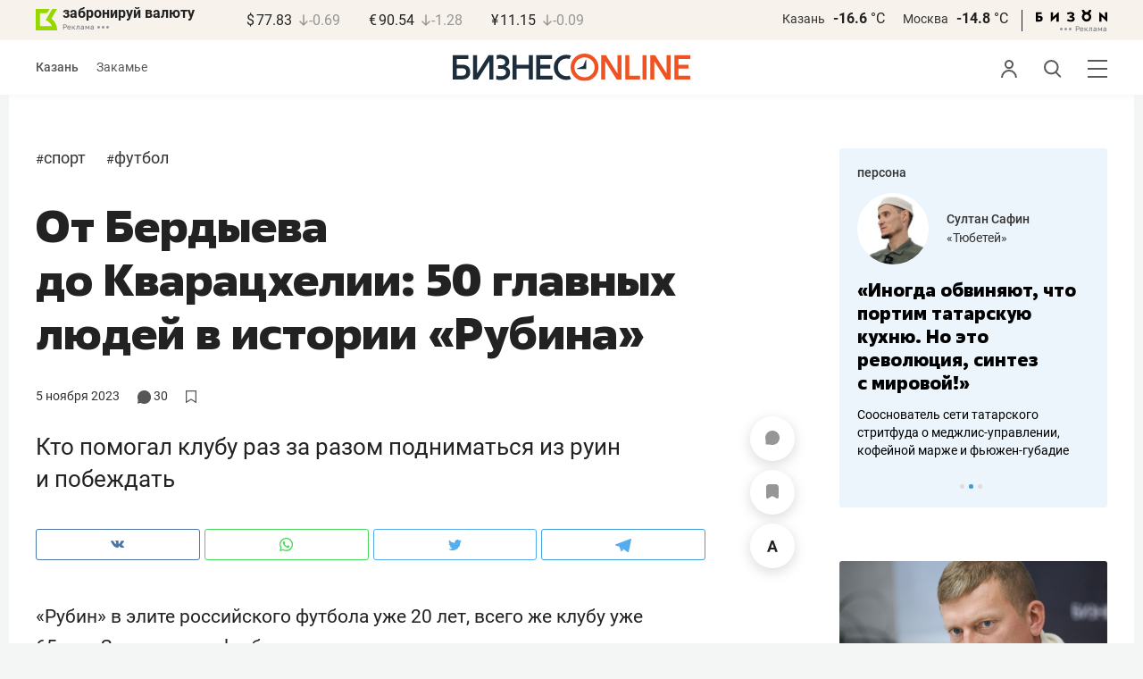

--- FILE ---
content_type: text/html; charset=UTF-8
request_url: https://www.business-gazeta.ru/article/612745?fullpage
body_size: 63622
content:
<!DOCTYPE html><html lang="ru"><head prefix="og: http://ogp.me/ns# fb: http://ogp.me/ns/fb# article: http://ogp.me/ns/article#"><meta http-equiv="Content-type" content="text/html; charset=utf-8"/><meta name="viewport" content="width=device-width"><link rel="manifest" href="/yandex-manifest.json"><title>От Бердыева до Кварацхелии: 50 главных людей в истории «Рубина»</title><meta name="description" content="Кто помогал клубу раз за разом подниматься из руин и побеждать"/><meta name="keywords" content="спорт, футбол"/><meta property="og:site_name" content="БИЗНЕС Online"/><meta property="og:title" content="От Бердыева до Кварацхелии: 50 главных людей в истории «Рубина»"/><meta property="og:url" content="https://www.business-gazeta.ru/article/612745"/><meta property="og:locale" content="ru_RU"/><meta property="og:image" content="https://stcdn.business-online.ru/v2/23-11-04/3a56/rubin-starye-foto3_small.jpg"/><meta property="og:image:width" content="1200"/><meta property="og:image:height" content="630"/><meta property="fb:pages" content="375587425929352"/><meta property="fb:app_id" content="264445863914267"/><meta name="twitter:card" content="summary_large_image"><meta name="twitter:site" content="@businessgazeta"><meta name="twitter:title" content="От Бердыева до Кварацхелии: 50 главных людей в истории «Рубина»"/><meta name="twitter:image" content="https://stcdn.business-online.ru/v2/23-11-04/3a56/rubin-starye-foto3_small.jpg"/><meta property="vk:image" content="https://stcdn.business-online.ru/v2/23-11-04/3a56/rubin-starye-foto3_small.jpg"/><link rel="publisher" href="https://plus.google.com/+Business-gazetaRu"><link rel="canonical" href="https://www.business-gazeta.ru/article/612745"/><link rel="amphtml" href="https://news.bogazeta.ru/amp/612745"><link rel="icon" href="/favicon.svg" sizes="any" type="image/svg+xml"><link rel="mask-icon" href="/fav-mask.svg" color="#e8590d"><link rel="icon" href="/favicon.svg" sizes="any" type="image/svg+xml"><link rel="apple-touch-icon" sizes="180x180" href="/icon180x180.png"/><meta name="apple-itunes-app" content="app-id=920814306"/><meta name="google-play-app" content="app-id=ru.business.gazeta"/><meta name="yandex-verification" content="54d5d1d3e8847f3b"><link rel="preconnect" href="https://statix.business-gazeta.ru"><link rel="preload" href="https://statix.business-gazeta.ru/fonts/roboto-v20-latin_cyrillic-regular.woff2" as="font"><link rel="preload" href="https://statix.business-gazeta.ru/fonts/roboto-v20-latin-500.woff2" as="font"><link rel="preload" href="https://statix.business-gazeta.ru/fonts/roboto-v20-latin_cyrillic-700.woff2" as="font"><link rel="preload" href="https://statix.business-gazeta.ru/fonts/roboto-v20-latin-regular.woff2" as="font"><link rel="preload" href="https://statix.business-gazeta.ru/fonts/roboto-v20-latin_cyrillic-300.woff2" as="font"><link rel="stylesheet" href="https://statix.business-gazeta.ru/css/style.css?v=140120261611"><link rel="preload" href="https://statix.business-gazeta.ru/css/s.min.css?v=140120261611" as="style"><link rel="preload" href="https://statix.business-gazeta.ru/js/s.min.js?v=140120261611" as="script"><link rel="preload" href="https://statix.business-gazeta.ru/js/library/slick/slick.css" as="style" /><link rel="preload" href="https://statix.business-gazeta.ru/js/library/slick/slick-theme.css" as="style" /><script async src="https://www.googletagmanager.com/gtag/js?id=UA-8810077-1"></script><script>
        window.static_path = 'https://statix.business-gazeta.ru';
        window.city = 'Kazan';
        window.region = 100;

        window.__METRICS__ = {
            endpoint: 'https://xstat.gazeta.bo/metrics/collect',
            contentSelector: '.article__content', // 1) дочитываемость в рамках элемента
            engagedThresholdMs: 30000,            // 5) «прочитал» после >=30с вовлечённости
            heartbeatMs: 15000,
            content: {},
                    };

    </script><link rel="stylesheet" type="text/css" href="https://statix.business-gazeta.ru/js/library/slick/slick.css" /><link rel="stylesheet" type="text/css" href="https://statix.business-gazeta.ru/js/library/slick/slick-theme.css" /><link type="text/css" href="https://statix.business-gazeta.ru/css/s.min.css?v=140120261611" rel="stylesheet"><script>window.yaContextCb = window.yaContextCb || [];</script><script src="https://yandex.ru/ads/system/context.js" async></script><script>window.article_id = 612745;</script><style>
        .article__content .articleBody p img.left100px {
            margin-left: 0;
        }

                body .top10 .head h4 {
            display: block;
        }
    </style></head><body>
    <header class="header header__sticky"><div class="header__top"><div class="header__wrap"><div class="header__currency"><div class="currency"><div class="currency__logo"><a class="currency__logo-link"
                 href="https://www.bankofkazan.ru/currency-exchange-ru/?utm_source=business-gazeta&utm_medium=cpc&utm_campaign=brendirovanie_kursa&erid=2SDnjezs328"
                 target="_blank"
                 rel="nofollow noopener noreferrer"
                 alt="Реклама. ООО КБЭР «Банк Казани»"
                 title="Реклама. ООО КБЭР «Банк Казани»"
              >
                  забронируй валюту
              </a><div class="currency__advertising-adv">
    Реклама</div><svg class="currency__advertising-dots" xmlns="http://www.w3.org/2000/svg" width="13" height="3" viewBox="0 0 13 3" fill="none"><circle cx="11.5" cy="1.5" r="1.5" fill="#969696"/><circle cx="6.5" cy="1.5" r="1.5" fill="#969696"/><circle cx="1.5" cy="1.5" r="1.5" fill="#969696"/></svg><div class="currency__advertising-popup"><div class="currency__advertising-popup_block"><div class="currency__advertising-popup_text">
            Реклама
            <div class="currency__advertising-popup_advertiser">
                Рекламодатель
            </div><div>
                ООО КБЭР «Банк Казани»
            </div></div><div class="currency__advertising-popup_closer"><svg xmlns="http://www.w3.org/2000/svg" width="12" height="12" viewBox="0 0 12 12" fill="none"><path d="M1 1.00024L10.9998 11" stroke="#969696" stroke-width="2" stroke-linecap="round" stroke-linejoin="round"/><path d="M1 10.9998L10.9998 0.999961" stroke="#969696" stroke-width="2" stroke-linecap="round" stroke-linejoin="round"/></svg></div></div></div></div><div class="currency__exchange"><ul class="exchange"><li class="exchange__item"><span class="exchange__currency">&#36;</span><span class="exchange__course">77.83</span><span class="exchange__dynamic"><svg xmlns="http://www.w3.org/2000/svg" width="10" height="13"
                                           viewBox="0 0 10 13" fill="none"><path d="M8.85529 8.07235L4.92765 12L1 8.07235M4.92765 1V11.89"
                                                  stroke="#969696" stroke-width="1.5" stroke-miterlimit="10"
                                                  stroke-linecap="round" stroke-linejoin="round" /></svg></span><span class="exchange__delta">-0.69</span></li><li class="exchange__item"><span class="exchange__currency">&#8364;</span><span class="exchange__course">90.54</span><span class="exchange__dynamic"><svg xmlns="http://www.w3.org/2000/svg" width="10" height="13"
                                           viewBox="0 0 10 13" fill="none"><path d="M8.85529 8.07235L4.92765 12L1 8.07235M4.92765 1V11.89"
                                                  stroke="#969696" stroke-width="1.5" stroke-miterlimit="10"
                                                  stroke-linecap="round" stroke-linejoin="round" /></svg></span><span class="exchange__delta">-1.28</span></li><li class="exchange__item"><span class="exchange__currency">&#165;</span><span class="exchange__course">11.15</span><span class="exchange__dynamic"><svg xmlns="http://www.w3.org/2000/svg" width="10" height="13"
                                           viewBox="0 0 10 13" fill="none"><path d="M8.85529 8.07235L4.92765 12L1 8.07235M4.92765 1V11.89"
                                                  stroke="#969696" stroke-width="1.5" stroke-miterlimit="10"
                                                  stroke-linecap="round" stroke-linejoin="round" /></svg></span><span class="exchange__delta">-0.09</span></li></ul></div></div></div><div class="header__weather"><div class="weather-block"><ul class="weather-block__list"><li class="weather-block__item"><a href="#" class="weather-block__city">Казань</a><span class="weather-block__temp">-16.6
                                    <span class="weather-block__degree">°С</span></span></li><li class="weather-block__item"><a href="#" class="weather-block__city">Москва</a><span class="weather-block__temp">-14.8
                                    <span class="weather-block__degree">°С</span></span></li></ul><div class="weather-block__line"></div><div class="weather-block__svg"><a href="https://bizon.gallery/?erid=2SDnjeY5YXr" target="_blank"><svg xmlns="http://www.w3.org/2000/svg" width="80" height="14" viewBox="0 0 80 14" fill="none"><path fill-rule="evenodd" clip-rule="evenodd" d="M35.8088 5.45693L34.803 3.50207C36.1891 2.80752 37.7206 2.45305 39.2709 2.46798C40.5704 2.47931 41.5204 2.76263 42.121 3.31792C42.3995 3.55884 42.6236 3.85619 42.7784 4.19029C42.9333 4.52438 43.0153 4.88757 43.0191 5.25578C43.0187 5.61919 42.9354 5.9777 42.7755 6.30403C42.6144 6.63896 42.3754 6.93041 42.0785 7.15397C41.7683 7.38184 41.4128 7.54031 41.0359 7.61861C41.4918 7.66857 41.931 7.81851 42.3222 8.05774C42.6911 8.28164 42.9972 8.59553 43.2118 8.97001C43.4282 9.36456 43.5265 9.81302 43.4951 10.2619C43.4945 10.7857 43.3452 11.2986 43.0645 11.7408C42.7373 12.2458 42.2708 12.6453 41.7216 12.8911C41.0155 13.2104 40.2498 13.3764 39.4749 13.3784C37.7781 13.3816 36.1079 12.9568 34.6189 12.1431L35.8995 10.4206C36.8329 10.9609 37.8798 11.2753 38.9564 11.3385C39.476 11.3791 39.9944 11.2456 40.4296 10.9589C40.5707 10.8622 40.6893 10.7362 40.7773 10.5895C40.8653 10.4428 40.9207 10.2789 40.9396 10.1089C41.0152 9.20044 40.2058 8.7462 38.5116 8.7462H37.792V6.64967H38.5513C39.9508 6.64967 40.5883 6.26626 40.4636 5.49942C40.356 4.90447 39.897 4.5815 39.0697 4.522C38.5843 4.51326 38.1003 4.57627 37.6333 4.70899C37.0056 4.9075 36.3953 5.15767 35.8088 5.45693Z" fill="black"/><path fill-rule="evenodd" clip-rule="evenodd" d="M23.0673 7.61534L17.1999 13.1513H16.6475V2.68853H19.1746V8.1763L25.0562 2.68286H25.6398V13.1513H23.0673V7.61534Z" fill="black"/><path fill-rule="evenodd" clip-rule="evenodd" d="M6.39154 4.76521H2.52999V6.71724H4.09387C4.94179 6.72803 5.77536 6.93764 6.52753 7.3292C7.34725 7.73528 7.71839 8.63716 7.64095 10.0348C7.61997 10.5885 7.4706 11.1297 7.20465 11.6157C6.92872 12.0952 6.51921 12.4841 6.02606 12.7348C5.42591 13.03 4.76235 13.173 4.09387 13.1513H0V2.68286H6.39154V4.76521ZM2.52999 11.0973H3.53291C4.59628 11.0973 5.12324 10.7195 5.1138 9.96401C5.10435 9.20851 4.58211 8.82509 3.54708 8.81376H2.52999V11.0973Z" fill="black"/><path fill-rule="evenodd" clip-rule="evenodd" d="M60.2183 3.96638C61.0252 4.66699 61.5989 5.59742 61.8624 6.63308C62.126 7.66874 62.0668 8.7602 61.6929 9.76131C61.3189 10.7624 60.648 11.6254 59.7701 12.2347C58.8921 12.8439 57.8489 13.1704 56.7803 13.1704C55.7116 13.1704 54.6684 12.8439 53.7905 12.2347C52.9125 11.6254 52.2416 10.7624 51.8677 9.76131C51.4937 8.7602 51.4346 7.66874 51.6981 6.63308C51.9616 5.59742 52.5353 4.66699 53.3423 3.96638C52.7735 3.47423 52.3178 2.86503 52.0063 2.18046C51.6949 1.49588 51.535 0.752099 51.5376 0H54.1072C54.1298 0.693876 54.4213 1.35178 54.9201 1.83463C55.419 2.31748 56.086 2.58744 56.7803 2.58744C57.4745 2.58744 58.1415 2.31748 58.6404 1.83463C59.1392 1.35178 59.4307 0.693876 59.4533 0H62.023C62.025 0.75201 61.8648 1.49561 61.5534 2.1801C61.2419 2.86459 60.7865 3.47387 60.2183 3.96638ZM58.6685 6.03741C58.2313 5.60164 57.6566 5.3309 57.0422 5.27129C56.4278 5.21168 55.8118 5.3669 55.299 5.7105C54.7861 6.0541 54.4083 6.56483 54.2298 7.15572C54.0512 7.74662 54.083 8.38114 54.3198 8.95121C54.5565 9.52128 54.9836 9.99166 55.5282 10.2822C56.0728 10.5728 56.7013 10.6656 57.3066 10.5449C57.912 10.4241 58.4567 10.0972 58.8482 9.61992C59.2396 9.14261 59.4534 8.54437 59.4533 7.9271C59.4539 7.57588 59.3848 7.22805 59.2501 6.90369C59.1154 6.57934 58.9177 6.2849 58.6685 6.03741Z" fill="black"/><path fill-rule="evenodd" clip-rule="evenodd" d="M73.5804 7.61558L79.4506 13.1515H80.0003V2.68877H77.4731V8.17654L71.5944 2.68311H71.0107V13.1515H73.5804V7.61558Z" fill="black"/></svg></a><div class="weather__advertising-adv">
    Реклама</div><svg class="weather__advertising-dots" xmlns="http://www.w3.org/2000/svg" width="13" height="3" viewBox="0 0 13 3" fill="none"><circle cx="11.5" cy="1.5" r="1.5" fill="#969696"/><circle cx="6.5" cy="1.5" r="1.5" fill="#969696"/><circle cx="1.5" cy="1.5" r="1.5" fill="#969696"/></svg><div class="weather__advertising-popup"><div class="weather__advertising-popup_block"><div class="weather__advertising-popup_text">
            Реклама
            <div class="weather__advertising-popup_advertiser">
                Рекламодатель
            </div><div>
                bizon.gallery
            </div></div><div class="weather__advertising-popup_closer"><svg xmlns="http://www.w3.org/2000/svg" width="12" height="12" viewBox="0 0 12 12" fill="none"><path d="M1 1.00024L10.9998 11" stroke="#969696" stroke-width="2" stroke-linecap="round" stroke-linejoin="round"/><path d="M1 10.9998L10.9998 0.999961" stroke="#969696" stroke-width="2" stroke-linecap="round" stroke-linejoin="round"/></svg></div></div></div></div></div></div></div></div><div class="header__bottom"><div class="header__wrap"><div class="header__cities"><ul class="cities"><li class="cities__item"><span class="cities__text">Казань</span></li><li class="cities__item"><a href="/chelny?url=/article/612745"
                   class="cities__link">Закамье</a></li></ul></div><div class="header__brand"><a href="https://www.business-gazeta.ru" class="header__logo"><img src="https://statix.business-gazeta.ru/img/logo_bo_new.svg" alt="БИЗНЕС Online"
                 title="БИЗНЕС Online" /></a></div><div class="header__sidebar"><ul class="main-nav"><li class="main-nav__item main-nav__item_user "><span class="main-nav__inner" data-modal="#auth" data-toggle="modal"><img src="https://statix.business-gazeta.ru/img/icons/user.svg" alt=""></span></li><li class="main-nav__item main-nav__item_search"><span class="main-nav__inner"><span class="main-nav__search"><img src="https://statix.business-gazeta.ru/img/icons/search.svg" alt=""></span></span></li><li class="main-nav__item main-nav__item_menu"><div class="main-nav__collapse"></div></li></ul></div></div></div></header><!-- TODO: Add class "header-popup_opened" to "header-popup" --><div class="header-popup"><div class="container"><div class="header-menu"><div class="header-menu__left"><div class="cellar"><div class="cellar__wrap"><div class="cellar__col"><div class="cellar__hat"><a href="https://sport.business-gazeta.ru" class="cellar__title" target="_blank"><span
                                            class="icon-stopwatch"></span> Спорт</a></div><a class="cellar__subtitle">Рубрики</a><ul class="cellar__list"><li class="cellar__item"><a
                                            href="/category/6"
                                            class="cellar__link">Новости</a></li><li class="cellar__item"><a
                                            href="/category/13"
                                            class="cellar__link">Политика</a></li><li class="cellar__item"><a
                                            href="/category/12"
                                            class="cellar__link">Бизнес</a></li><li class="cellar__item"><a
                                            href="/category/19"
                                            class="cellar__link">Строительство</a></li><li class="cellar__item"><a
                                            href="/category/620"
                                            class="cellar__link">Криминал</a></li><li class="cellar__item"><a
                                            href="/category/621"
                                            class="cellar__link">Происшествие</a></li></ul></div><div class="cellar__col"><div class="cellar__hat"><a href="/category/534"
                                   class="cellar__title">Культура</a></div><div class="cellar__subtitle"></div><ul class="cellar__list"><li class="cellar__item"><a
                                            href="/category/472"
                                            class="cellar__link">Афиша</a></li><li class="cellar__item"><a href="/events"
                                                            class="cellar__link">Анонсы</a></li><li class="cellar__item"><a
                                            href="/category/1"
                                            class="cellar__link">Персона</a></li><li class="cellar__item"><a
                                            href="/conferences"
                                            class="cellar__link">Интернет-конференция</a></li><li class="cellar__item"><a
                                            href="/category/51"
                                            class="cellar__link">Пресс-релизы</a></li><li class="cellar__item"><a
                                            href="/persons?fullpage"
                                            class="cellar__link">Персоналии</a></li></ul></div><div class="cellar__col"><div class="cellar__hat"><a href="/category/694"
                                   class="cellar__title">Экспертное интервью</a></div><div class="cellar__subtitle"></div><ul class="cellar__list"><li class="cellar__item"><a
                                            href="/category/160"
                                            class="cellar__link">Рейтинги</a></li><li class="cellar__item"><a
                                            href="/category/2"
                                            class="cellar__link">Круглый стол</a></li><li class="cellar__item"><a href="/videos"
                                                            class="cellar__link">Видео</a></li><li class="cellar__item"><a href="/category/613"
                                                            class="cellar__link">Фотоистории</a></li><li class="cellar__item"><a
                                            href="/category/586"
                                            class="cellar__link">Тесты</a></li><li class="cellar__item"><a
                                            href="/category/628"
                                            class="cellar__link">Инсайдеры</a></li></ul></div></div><div class="cellar__wrap"><div class="hashtags"><a class="hashtags__title">Популярные хештеги</a><ul class="hashtag-list"><li class="hashtag-list__item"><a
                                            href="/category/847"
                                            class="hashtag-list__link">#сво</a></li><li class="hashtag-list__item"><a
                                            href="/category/787"
                                            class="hashtag-list__link">#утраты</a></li><li class="hashtag-list__item"><a
                                            href="/category/921"
                                            class="hashtag-list__link">#новая идеология России</a></li><li class="hashtag-list__item"><a
                                            href="/category/625"
                                            class="hashtag-list__link">#топ-10</a></li><li class="hashtag-list__item"><a
                                            href="/category/638"
                                            class="hashtag-list__link">#силовики</a></li><li class="hashtag-list__item"><a
                                            href="/category/923"
                                            class="hashtag-list__link">#адмиралтейка</a></li></ul></div></div><div class="cellar__wrap"><div class="cellar__col"><a href="/pages/office?slug=www?fullpage" class="cellar__subtitle flash">Редакция</a></div><div class="cellar__col"><a href="/pages/adv?slug=www?fullpage" class="cellar__subtitle flash">Реклама</a></div><div class="cellar__col"><a href="/career/?fullpage" class="cellar__subtitle flash">Карьера</a></div></div></div></div><div class="header-menu__right"><div class="sociality sociality_top"><div class="sociality__title">Социальные сети</div><ul class="social-net social-net_gray"><li class="social-net__item"><a rel="nofollow" href="https://vk.com/businessgazeta"
                                                        target="_blank" class="social-net__link"><span
                                        class="icon-vk"></span><span class="vk">вконтакте</span></a></li><li class="social-net__item"><a rel="nofollow" href="https://twitter.com/Businessgazeta"
                                                        target="_blank" class="social-net__link"><span
                                        class="icon-tw"></span><span class="tw"> twitter</span></a></li><li class="social-net__item"><a rel="nofollow" href="https://t.me/businessgazeta"
                                                        target="_blank" class="social-net__link"><span
                                        class="icon-tg"></span><span class="telegram">businessgazeta</span></a></li><li class="social-net__item"><a rel="nofollow" href="https://t.me/gazetabo"
                                                        target="_blank" class="social-net__link"><span
                                        class="icon-tg"></span><span class="telegram">gazetabo</span></a></li><li class="social-net__item"><a rel="nofollow" href="https://zen.yandex.ru/businessgazeta"
                                                        target="_blank" class="social-net__link"><span
                                        class="icon-zen"></span><span class="dz">дзен</span></a></li><li class="social-net__item"><a rel="nofollow"
                                                        href="https://www.youtube.com/user/MrBusinessonline"
                                                        target="_blank" class="social-net__link"><span
                                        class="icon-yt"></span><span class="yout">youtube</span></a></li></ul></div><br><br><br><br><br><br><br><br><div class="sociality sociality_top"><ul class="social-net social-net_gray"><li class="social-net__item"><a href="https://m.business-gazeta.ru" rel="nofollow"
                                                        class="social-net__link"><span class="mobile-version"></span><span>мобильная версия</span></a></li></ul></div></div></div></div></div><!-- TODO: Add class "search-popup_opened" to "search-popup" --><div class="search-popup"><div class="container"><div class="search-form"><form action="/search?fullpage" method="post" class="search-form__form" data-page="1"><input class="search-form__input" type="text" placeholder="Поиск" autofocus/><button class="search-form__button" type="submit"><!-- --></button></form></div><section class="search-result"><header class="search-result__header"><ul class="search-result__tabs"><li class="search-result__tab"><span class="search-result__tab-link search-result__tab-link_active"
                              data-period="1">за все время</span></li><li class="search-result__tab"><span class="search-result__tab-link"
                              data-period="2">сегодня</span></li><li class="search-result__tab"><span class="search-result__tab-link"
                              data-period="3">неделя</span></li><li class="search-result__tab"><span class="search-result__tab-link"
                              data-period="4">год</span></li></ul><div class="search-result__found hidden"><div class="search-result__found-result">найдено: <span></span></div><div class="search-result__filter"><a href="#" class="search-result__filter-link" data-sort="true">сначала новые</a></div></div></header><ul class="search-result__list"></ul><footer class="search-result__footer hidden"><a href="#" class="search-result__more">показать еще</a></footer></section></div></div>
    <div class="page">
        <div class="container">

                            <a class="slot js-slot" data-site="1" data-slot="10" data-target=""></a>
            
            <div class="layout layout_article">

                <div class="layout__main">
                    <div class="lenta js-mediator-article">
    <article class="article" itemscope itemtype="https://schema.org/Article">


        <ul class="article-hashtag">
                                                <li class="article-hashtag__item">
                        <span>#</span><a href="/category/622"
                                         class="article-hashtag__link">Спорт</a>
                    </li>
                                    <li class="article-hashtag__item">
                        <span>#</span><a href="/category/663"
                                         class="article-hashtag__link">Футбол</a>
                    </li>
                                    </ul>

        <header class="article__header">
            <meta itemprop="headline" content="От Бердыева до Кварацхелии: 50 главных людей в истории «Рубина»">
            <h1 class="article__h1">От Бердыева до Кварацхелии: 50 главных людей в истории «Рубина»</h1>
            <div class="article__head">
                <time class="article__date" datetime="2023-11-05MSK09:00">
                    <a href="/by-date/2023-11-05">
                                                    5 Ноября
                             2023                                            </a>
                </time>
                <span><a class="article__comments comments-num-a" href="#comments612745">
                        <svg style="margin-top: 2px" xmlns="http://www.w3.org/2000/svg" xmlns:xlink="http://www.w3.org/1999/xlink" width="14.92" height="15" viewBox="0 0 14.92 15">
                            <path d="M7.39,15a7.3,7.3,0,0,1-3.88-1.1l-2.79.73a.58.58,0,0,1-.64-.2L0,14.31v-.56a5.31,5.31,0,0,0,.28-4,8.4,8.4,0,0,1-.23-1c0-.11,0-.21,0-.31V6.54q0-.35.12-.69A7.12,7.12,0,0,1,.58,4.48,6.84,6.84,0,0,1,1.3,3.21a7.22,7.22,0,0,1,1-1.11,6.79,6.79,0,0,1,1.15-.93A9.93,9.93,0,0,1,4.72.53,7.06,7.06,0,0,1,6.13.13,6.89,6.89,0,0,1,7.57,0h0A7.19,7.19,0,0,1,9.05.17a6.87,6.87,0,0,1,1.4.43,8.32,8.32,0,0,1,1.28.7,7.51,7.51,0,0,1,1.13,1,7.29,7.29,0,0,1,.92,1.14,6.38,6.38,0,0,1,.67,1.3,7.63,7.63,0,0,1,.41,1.4c0,.12,0,.24.06.36V8.52a4.37,4.37,0,0,1-.09.5,6.74,6.74,0,0,1-.44,1.4,6.6,6.6,0,0,1-.71,1.31,8.94,8.94,0,0,1-.94,1.13,7.05,7.05,0,0,1-1.14.9,6.75,6.75,0,0,1-1.31.67,6.79,6.79,0,0,1-1.41.44A12.31,12.31,0,0,1,7.39,15" transform="translate(0)" fill='#575756'/>
                        </svg>
                        <span class="number">30</span></a></span>
                <a class="article__bookmarks anonymous js-inner__fav"
                   href="#article612745" data-type="article"
                   data-id="612745">
                <span class="icon-favorite icon-favorite-a " style="margin-top: 2px" data-type="article"
                      data-id="612745">
                    <svg width="12" height="13.9" viewBox="0 0 12 13.9" fill="none" xmlns="http://www.w3.org/2000/svg">
                        <polygon points="0.6 0.6 0.6 13.3 6 9.82 11.4 13.3 11.4 0.6 0.6 0.6" stroke='#575756' stroke-linecap='round' stroke-linejoin='round' stroke-width='1.2px' fill='none'/>
                    </svg>
                </span>
                    <!-- <span class="inner-text">в закладки</span> -->
                </a>
            </div>
        </header>


        <div class="article__content">
                        <div class="article-control">
                                    <a href="#comments612745" class="article-control__button" title="Комментировать">
                        <span class="article-comment" >
                            <svg width="16" height="16" viewBox="0 0 16 16" fill="none" xmlns="http://www.w3.org/2000/svg">
                                <path id="Vector" d="M8.12463 0.000967774C3.69922 -0.0666409 0.0872447 3.41641 0.00152933 7.84151C-0.011021 8.49114 0.0539066 9.12359 0.187725 9.73013C0.414253 10.7572 0.548926 11.8023 0.548926 12.8541V14.8871C0.548926 15.1986 0.80141 15.4511 1.11291 15.4511H3.14592C4.19766 15.4511 5.24283 15.5858 6.2699 15.8123C6.87644 15.9461 7.50885 16.0111 8.15848 15.9985C12.5835 15.9128 16.0666 12.3009 15.9991 7.87559C15.9332 3.55613 12.4441 0.0669057 8.12463 0.000967774Z" fill="#969696"/>
                            </svg>
                        </span>
                    </a>
                
                <a href="#"
                   class="article-control__button anonymous icon-favourite-js"
                   title="В закладки">
                        <span class="icon-favorite"
                              data-type="article" data-id="612745" style="line-height: 52px;">
                            <svg xmlns="http://www.w3.org/2000/svg" width="14" height="16" viewBox="0 0 14 16" fill="none">
                                <path d="M10.7965 0H3.087C1.39155 0 0 1.39155 0 3.087V14.3554C0 15.7949 1.03167 16.4027 2.29526 15.7069L6.198 13.5396C6.61387 13.3077 7.28565 13.3077 7.69352 13.5396L11.5963 15.7069C12.8599 16.4107 13.8915 15.8029 13.8915 14.3554V3.087C13.8835 1.39155 12.5 0 10.7965 0Z" fill="#969696"/>
                            </svg>
                        </span>
                </a>
                <a href="#" class="article-control__button js-resizer_hider">
                    <span class="word" style="line-height: 52px;">
                        <svg xmlns="http://www.w3.org/2000/svg" width="12" height="13" viewBox="0 0 12 13" fill="none">
                            <path d="M6.28418 2.18848L2.80371 12.7969H0L4.75488 0H6.53906L6.28418 2.18848ZM9.17578 12.7969L5.68652 2.18848L5.40527 0H7.20703L11.9883 12.7969H9.17578ZM9.01758 8.0332V10.0986H2.25879V8.0332H9.01758Z" fill="#969696"/>
                        </svg>
                    </span>
                    <span class="circle hidden">
                        <svg xmlns="http://www.w3.org/2000/svg" width="18" height="18" viewBox="0 0 18 18" fill="none">
                            <circle cx="9" cy="9" r="9" fill="#F95102"/>
                        </svg>
                        <svg style="position: absolute; left: 5px; top: 5px;" xmlns="http://www.w3.org/2000/svg" width="8" height="9" viewBox="0 0 8 9" fill="none">
                            <path d="M7.79688 3.32031V4.67969H0V3.32031H7.79688ZM4.625 0V8.28125H3.17969V0H4.625Z" fill="white"/>
                        </svg>
                    </span>
                </a>
                <div class="article-control__button-tripple hidden">
                    <a href="#">
                        <span class="word__small">
                            <svg xmlns="http://www.w3.org/2000/svg" width="12" height="13" viewBox="0 0 12 13" fill="none">
                                <path d="M6.28418 2.18848L2.80371 12.7969H0L4.75488 0H6.53906L6.28418 2.18848ZM9.17578 12.7969L5.68652 2.18848L5.40527 0H7.20703L11.9883 12.7969H9.17578ZM9.01758 8.0332V10.0986H2.25879V8.0332H9.01758Z" fill="#222222"/>
                            </svg>
                        </span>
                    </a>
                    <a href="#">
                        <span class="word__medium">
                            <svg xmlns="http://www.w3.org/2000/svg" width="15" height="16" viewBox="0 0 15 16" fill="none">
                                <path d="M7.68066 2.6748L3.42676 15.6406H0L5.81152 0H7.99219L7.68066 2.6748ZM11.2148 15.6406L6.9502 2.6748L6.60645 0H8.80859L14.6523 15.6406H11.2148ZM11.0215 9.81836V12.3428H2.76074V9.81836H11.0215Z" fill="#222222"/>
                            </svg>
                        </span>
                    </a>
                    <a href="#">
                        <span class="word__big">
                            <svg xmlns="http://www.w3.org/2000/svg" width="18" height="19" viewBox="0 0 18 19" fill="none">
                                <path d="M9.07715 3.16113L4.0498 18.4844H0L6.86816 0H9.44531L9.07715 3.16113ZM13.2539 18.4844L8.21387 3.16113L7.80762 0H10.4102L17.3164 18.4844H13.2539ZM13.0254 11.6035V14.5869H3.2627V11.6035H13.0254Z" fill="#222222"/>
                            </svg>
                        </span>
                    </a>
                </div>
                <a href="#" class="article-control__button hidden to__top">
                    <span style="line-height: 40px;" class="article-to__top">
                        <svg xmlns="http://www.w3.org/2000/svg" width="17" height="18" viewBox="0 0 17 18" fill="none">
                            <path d="M15.9415 8.47077L8.47077 1L1 8.47077M8.47077 17V1.20923" stroke="#969696" stroke-width="2" stroke-miterlimit="10" stroke-linecap="round" stroke-linejoin="round"/>
                        </svg>
                    </span>
                </a>
            </div>
            <div class="article__lead">
                Кто помогал клубу раз за разом подниматься из руин и побеждать
            </div>

            <div class="social-share">
    <div class="social-share__wrap social-likes">
        <a href="https://vk.com/share.php?url=https://www.business-gazeta.ru/article/612745?fullpage=" target="_blank"
           class="social-share__button social-share__button_vk">
            <svg class="icon-vk-a" xmlns="http://www.w3.org/2000/svg" xmlns:xlink="http://www.w3.org/1999/xlink" width="15" height="8.56" viewBox="0 0 15 8.56">
                <path fill='#4c75a3' d="M7.34,8.53h.9a.91.91,0,0,0,.41-.17A.75.75,0,0,0,8.77,8s0-1.2.54-1.38,1.26,1.17,2,1.69a1.4,1.4,0,0,0,1,.29l2,0s1-.06.56-.88a6.33,6.33,0,0,0-1.49-1.73c-1.26-1.17-1.09-1,.42-3,.93-1.22,1.29-2,1.18-2.3S14.19.4,14.19.4H11.93a.5.5,0,0,0-.29.06.71.71,0,0,0-.2.25,13,13,0,0,1-.83,1.76C9.61,4.18,9.2,4.25,9,4.16c-.38-.25-.29-1-.29-1.53C8.75,1,9,.29,8.27.12A4.3,4.3,0,0,0,7.21,0,5,5,0,0,0,5.34.19C5.09.33,4.89.61,5,.61A1,1,0,0,1,5.67,1,2.06,2.06,0,0,1,5.9,2s.13,2-.31,2.19S4.86,4,4,2.43A12.94,12.94,0,0,1,3.17.77.71.71,0,0,0,3,.52,1.13,1.13,0,0,0,2.63.38L.49.4S.17.4.05.54,0,.92,0,.92A24.63,24.63,0,0,0,3.62,6.84,5.19,5.19,0,0,0,7.34,8.53" transform="translate(0 0)"/>
            </svg>
        </a>

        <a href="whatsapp://send?text=От Бердыева до Кварацхелии: 50 главных людей в истории «Рубина» https%3A%2F%2Fwww.business-gazeta.ru%2Farticle%2F612745%3Ffullpage%3D" data-action="share/whatsapp/share" target="_blank"
           class="social-share__button social-share__button_wa">
            <svg class="icon-wa-a" xmlns="http://www.w3.org/2000/svg" xmlns:xlink="http://www.w3.org/1999/xlink" width="15" height="15.07" viewBox="0 0 15 15.07">
                <path fill='#43d854' d="M10.94,9c-.19-.09-1.11-.54-1.28-.6s-.29-.1-.42.09a8.09,8.09,0,0,1-.59.73.29.29,0,0,1-.4.05,5.12,5.12,0,0,1-1.5-.93,5.58,5.58,0,0,1-1-1.29c-.11-.19,0-.28.08-.38a7.33,7.33,0,0,0,.47-.64.35.35,0,0,0,0-.33c0-.09-.42-1-.58-1.38S5.36,4,5.24,4H4.89a.7.7,0,0,0-.5.23,2.11,2.11,0,0,0-.65,1.56A3.63,3.63,0,0,0,4.5,7.74a8.28,8.28,0,0,0,3.19,2.82c.44.19.79.3,1.06.39A2.57,2.57,0,0,0,9.93,11a2,2,0,0,0,1.26-.88,1.55,1.55,0,0,0,.1-.89c0-.08-.17-.12-.35-.22M7.53,13.68h0a6.22,6.22,0,0,1-3.16-.86l-.23-.14-2.35.62L2.42,11l-.15-.24a6.21,6.21,0,1,1,5.26,2.91M12.81,2.19A7.47,7.47,0,0,0,.06,7.47a7.5,7.5,0,0,0,1,3.73L0,15.07l4-1a7.4,7.4,0,0,0,3.57.91h0A7.47,7.47,0,0,0,12.81,2.19" transform="translate(0 0)"/>
            </svg>
        </a>
        <a href="https://twitter.com/intent/tweet?text=%D0%9E%D1%82%C2%A0%D0%91%D0%B5%D1%80%D0%B4%D1%8B%D0%B5%D0%B2%D0%B0%20%D0%B4%D0%BE%C2%A0%D0%9A%D0%B2%D0%B0%D1%80%D0%B0%D1%86%D1%85%D0%B5%D0%BB%D0%B8%D0%B8%3A%2050%20%D0%B3%D0%BB%D0%B0%D0%B2%D0%BD%D1%8B%D1%85%20%D0%BB%D1%8E%D0%B4%D0%B5%D0%B9%20%D0%B2%C2%A0%D0%B8%D1%81%D1%82%D0%BE%D1%80%D0%B8%D0%B8%20%C2%AB%D0%A0%D1%83%D0%B1%D0%B8%D0%BD%D0%B0%C2%BB https%3A%2F%2Fwww.business-gazeta.ru%2Farticle%2F612745%3Ffullpage%3D&amp;via=BusinessGazeta" target="_blank"
           class="social-share__button social-share__button_tw">
            <svg class="icon-tw-a" xmlns="http://www.w3.org/2000/svg" xmlns:xlink="http://www.w3.org/1999/xlink" width="14.99" height="12.19" viewBox="0 0 14.99 12.19">
                <path fill='#55acee' d="M4.72,12.19a8.7,8.7,0,0,0,8.75-8.75c0-.13,0-.27,0-.4A6.09,6.09,0,0,0,15,1.45a6.47,6.47,0,0,1-1.76.49A3.22,3.22,0,0,0,14.58.23,6.48,6.48,0,0,1,12.63,1,3.08,3.08,0,0,0,7.3,3.08a3.19,3.19,0,0,0,.08.7A8.8,8.8,0,0,1,1,.56,3.08,3.08,0,0,0,.63,2.1,3.12,3.12,0,0,0,2,4.68a2.92,2.92,0,0,1-1.4-.4v0a3.07,3.07,0,0,0,2.47,3,2.74,2.74,0,0,1-.81.12,2.78,2.78,0,0,1-.58-.06A3.11,3.11,0,0,0,4.55,9.54,6.12,6.12,0,0,1,.73,10.86c-.24,0-.49,0-.73,0a8.81,8.81,0,0,0,4.72,1.37" transform="translate(0 0)"/>
            </svg>
        </a>
        <a href="https://telegram.me/share/url?url=https://www.business-gazeta.ru/article/612745?fullpage=&amp;text=От Бердыева до Кварацхелии: 50 главных людей в истории «Рубина»" target="_blank"
           class="social-share__button social-share__button_tg">
            <svg class="icon-tg-a" xmlns="http://www.w3.org/2000/svg" xmlns:xlink="http://www.w3.org/1999/xlink" width="17.31" height="15" viewBox="0 0 17.31 15">
                <path fill='#55acee'  d="M17.31.53,14.57,14.38a1,1,0,0,1-1.43.5L6.82,10,4.52,8.89.65,7.6S.06,7.38,0,6.93s.67-.71.67-.71l15.38-6s1.26-.56,1.26.36" transform="translate(0 0)"/>
                <path fill='#55acee'  d="M6.33,14.22s-.18,0-.41-.74L4.52,8.89,13.81,3s.53-.33.51,0c0,0,.1,0-.19.32s-7.29,6.6-7.29,6.6Z" transform="translate(0 0)"/>
                <path fill='#55acee'  d="M9.24,11.87l-2.5,2.28a.43.43,0,0,1-.41.07L6.81,10Z" transform="translate(0 0)"/>
            </svg>
        </a>
    </div>
</div>

            
                                                                                                    
            <p>«Рубин» в&nbsp;элите российского футбола уже 20 лет, всего&nbsp;же клубу уже 65&nbsp;лет. За&nbsp;это время футболисты переживали самые разные взлеты и&nbsp;падения&nbsp;&mdash; от&nbsp;вылетов до&nbsp;побед над «Барселоной». «БИЗНЕС Online» составил рейтинг игроков, тренеров, президентов и&nbsp;менеджеров с&nbsp;наиболее значительным вкладом в&nbsp;историю спортивного достояния республики.</p>

                            <meta itemprop="description"
                      content="Кто помогал клубу раз за разом подниматься из руин и побеждать «Рубин» в&nbsp;элите российского футбола уже 20 лет, всего&nbsp;же клубу уже 65&nbsp;лет. За&nbsp;это время футболисты переживали самые разные взлеты и&nbsp;падения&nbsp;&mdash; от&nbsp;вылетов до&nbsp;побед над «Барселоной». «БИЗНЕС Online» составил рейтинг игроков, тренеров, президентов и&nbsp;менеджеров с&nbsp;наиболее значительным вкладом в&nbsp;историю спортивного достояния республики.">
            
            <div itemprop="articleBody" class="articleBody article-paragraph">
                <p class="image-in-text" itemscope="" itemtype="https://schema.org/ImageObject" itemprop="image">
                <img class=" ls-is-cached lazyloaded" data-src="https://stcdn.business-online.ru/v2/23-11-04/3a56/rubin-starye-foto3_small.jpg" title="«БИЗНЕС Online» составил рейтинг 50 главных людей в истории «Рубина»" alt="«БИЗНЕС Online» составил рейтинг 50 главных людей в истории «Рубина»" data-author="Фото: «БИЗНЕС Online», rubin-kazan.ru / коллаж: «БИЗНЕС Online»" itemprop="contentUrl" src="https://stcdn.business-online.ru/v2/23-11-04/3a56/rubin-starye-foto3_small.jpg">
                <span class="title" itemprop="description">«БИЗНЕС Online» составил рейтинг 50 главных людей в истории «Рубина»</span>
                <span class="author">Фото: «БИЗНЕС Online», rubin-kazan.ru / коллаж: «БИЗНЕС Online»</span>
            </p>
<h3 class="sub_title">20 лет «бронзе», 15 лет чемпионству</h3>
<p>На этой неделе «Рубин» отпраздновал сразу две знаменательные даты. 1 ноября исполнилось 20 лет «бронзе», которую казанцы выиграли в первом же сезоне после выхода в премьер-лигу, а 2 ноября отпраздновали 15 лет первому чемпионству клуба, которое вывело «Рубин» в элиту российского футбола. Это отличный повод погрузиться в историю клуба.</p>
<p>При составлении нашего рейтинга мы отталкивались от следующих принципов. Во-первых, вклад в историю клуба. Он может быть разным: кто-то забивал голы, кто-то проводил трансферы, кто-то усиливал инфраструктуру «Рубина». Главное, что это укрепляло клуб в его стремлении стать сильным и большим. Во-вторых, преданность. В нашем списке есть целый ряд функционеров, которые не знакомы широкой публике, но работали в «Рубине» так долго и в самые разные времена, что проигнорировать их просто нельзя. Ну и, в-третьих, мы опирались на мнение экспертов «БИЗНЕС Online», работавших в разное время в казанском клубе.</p>
<p>Важный момент: мы не учитывали при составлении рейтинга успехи нынешнего «Рубина». Руководители, менеджеры, тренеры и футболисты уже вписали свои имена в клубную историю, добившись возвращения в РПЛ. Но их путь еще продолжается. В рейтинге есть некоторые представители текущего состава, но сюда они включены исключительно за свои былые заслуги.</p>
<p class="image-in-text" itemscope="" itemtype="https://schema.org/ImageObject" itemprop="image">
                <img class=" lazyloaded" data-src="https://stcdn.business-online.ru/v2/23-11-04/efca/roma5660_small.jpg" title="Лидер рейтинга &mdash; Бердыев" alt="Лидер рейтинга &mdash; Бердыев" data-author="Фото: «БИЗНЕС Online»" itemprop="contentUrl" src="https://stcdn.business-online.ru/v2/23-11-04/efca/roma5660_small.jpg">
                <span class="title" itemprop="description">Лидер рейтинга &mdash; Бердыев</span>
                <span class="author">Фото: «БИЗНЕС Online»</span>
            </p>
<h3 class="sub_title">1. Курбан Бердыев (тренер)</h3>
<p>Может ли здесь быть кто-нибудь другой? Вряд ли. <strong>Курбан Бердыев </strong>связан с лучшими страницами в истории «Рубина». Он выводил команду в премьер-лигу, выигрывал с ней бронзовые медали в дебютном сезоне, выиграл два подряд чемпионства, оспорил гегемонию Москвы и Санкт-Петербурга в российском футболе.</p>
<p>Сейчас спустя время есть ощущение, что тандем «Рубина» и Бердыева мог бы быть еще более успешным. Но случилось то, что случилось. На фоне побед власть Бердыева стала безграничной, и распоряжался он ею не лучшим образом, так что в 2013 году пути тренера и клуба разошлись. Ни Бердыев без «Рубина», ни «Рубин» без Бердыева уже не были так успешны. Они воссоединились в 2017–2019 годах, но это был словно ремейк культового фильма прошлого: не тот бюджет, не те актеры, не тот сюжет.
<p>Забавно, но, если мыслить историческими категориями, Бердыев и «Рубин» почти одновременно оказались в Первой лиге: сейчас тренер идет в лидерах второго дивизиона с махачкалинским «Динамо». «Скучаю по Татарстану и „Рубину“», &mdash; сказал тренер уже в форме «Динамо» в обращении по случаю 15-летия чемпионства. То же самое могут сказать Бердыеву и в Казани. Образ строгого, взвешенного и мудрого Бердыева в пиджаке и с четками останется в памяти у всех болельщиков «Рубина».</p>
<p class="image-in-text" itemscope="" itemtype="https://schema.org/ImageObject" itemprop="image">
                <img class=" lazyloaded" data-src="https://stcdn.business-online.ru/v2/23-11-04/7b78/9a5f1685-2_small.jpg" title="Домингес &mdash; самый талантливый игрок чемпионского «Рубина»" alt="Домингес &mdash; самый талантливый игрок чемпионского «Рубина»" data-author="Фото: «БИЗНЕС Online»" itemprop="contentUrl" src="https://stcdn.business-online.ru/v2/23-11-04/7b78/9a5f1685-2_small.jpg">
                <span class="title" itemprop="description">Домингес &mdash; самый талантливый игрок чемпионского «Рубина»</span>
                <span class="author">Фото: «БИЗНЕС Online»</span>
            </p>
<h3 class="sub_title">2. Алехандро Домингес (нападающий)</h3>
<p>Если составить список игроков, которые выигрывали что-то с «Рубином», и выбрать из них самого талантливого и яркого, конечно, <strong>Алехандро Домингес </strong>будет фаворитом. Аргентинец &mdash; главный легионер в истории казанского клуба, а «Рубин» &mdash; главный клуб в карьере Чори.</p>
<p>Домингес забил 16 мячей в чемпионском сезоне 2009 года, Домингес отдал голевую передачу на <strong>Гёкдениза Карадениза </strong>в матче с «Барселоной», Домингес блестяще забил «Интеру» в домашнем матче и вообще стал автором первого гола «Рубина» в ЛЧ. С его помощью в походе за вторым чемпионством «Рубин» отбился от репутации команды, которая сидит в обороне и играет на контратаках, и забил больше всех в лиге. В раздевалке Бердыев говорил игрокам: «Отдай мяч Домингесу, он знает, что надо делать дальше».</p>
<p>Все это не испорчено даже не самым красивым уходом Домингеса в «Зенит», который принес много боли казанским фанатам. В этом можно было убедиться в прошлом сезоне. Тогда Домингес приезжал в Казань, и к нему выстраивались огромные очереди за автографом. Сейчас «Рубин» и Чори тесно сотрудничают: Алехандро присматривает игроков для казанского клуба в Латинской Америке.</p>
<p class="image-in-text" itemscope="" itemtype="https://schema.org/ImageObject" itemprop="image">
                <img class=" lazyloaded" data-src="https://stcdn.business-online.ru/v2/23-11-04/7a83/jld-hd1gnqa_small.jpg" title="Сентябрёв помог «Рубину» выйти в элиту советского футбола" alt="Сентябрёв помог «Рубину» выйти в элиту советского футбола" data-author="Фото: rubin-kazan.ru" itemprop="contentUrl" src="https://stcdn.business-online.ru/v2/23-11-04/7a83/jld-hd1gnqa_small.jpg">
                <span class="title" itemprop="description">Сентябрев помог «Рубину» выйти в элиту советского футбола</span>
                <span class="author">Фото: rubin-kazan.ru</span>
            </p>
<h3 class="sub_title">3. Николай Сентябрев (тренер)</h3>
<p>В советское время у «Рубина» тоже был свой Бердыев &mdash; <strong>Николай Сентябрев</strong>. Период работы тренера с 1959-й по 1971-й для болельщиков-старожилов &mdash; это эпоха Сентябрева. При нем клуб достиг максимальных результатов в эпоху СССР &mdash; вышел в класс А Первой лиги. Это как сегодня выступать в РПЛ.</p>
<p>Тогда казанский клуб звезд с неба не хватал, но работу Сентябрева оценивали очень высоко: например звали в «Торпедо», когда там играл <strong>Эдуард Стрельцов</strong>. Сентябрев от всего этого отказывался, предпочитая оставаться в своем клубе и городе. А в 1966 году Сентябрев отправился на чемпионат мира в Англию &mdash; тогда в СССР провели эксперимент и собрали всех лучших тренеров страны в один штаб. Со сборной Сентябрев работал не так активно, но само попадание туда было признанием его высокого класса.
<p>С Сентябревым расстались после 13 лет совместной работы, а тренер так и остался в Казани &mdash; четыре года тренировал «Стрелу». Говорят, что уволили Сентябрева после перепалки с партийным работником, однако более официальная версия звучит так: у команды был спад в результатах и в спорткомитете приняли решение сменить тренера. После Сентябрева мало кто из тренеров работал в Казани более 1,5 года.</p>
<p class="image-in-text" itemscope="" itemtype="https://schema.org/ImageObject" itemprop="image">
                <img class=" lazyloaded" data-src="https://stcdn.business-online.ru/v2/23-11-04/c350/bophotos-158630-3_small.jpg" title="Карадениз &mdash; лидер по числу матчей в «Рубине» среди легионеров" alt="Карадениз &mdash; лидер по числу матчей в «Рубине» среди легионеров" data-author="Фото: «БИЗНЕС Online»" itemprop="contentUrl" src="https://stcdn.business-online.ru/v2/23-11-04/c350/bophotos-158630-3_small.jpg">
                <span class="title" itemprop="description">Карадениз &mdash; лидер по числу матчей в «Рубине» среди легионеров</span>
                <span class="author">Фото: «БИЗНЕС Online»</span>
            </p>
<h3 class="sub_title">4. Гёкдениз Карадениз (полузащитник)</h3>
<p>С какими словами ассоциируется <strong>Гёкдениз Карадениз </strong>у «Рубина»? «Преданность», «верность», «лояльность». В современном футболе, где крутятся огромные деньги и каждый ищет место потеплее, в такие вещи уже не верят. Так что, когда Карадениз целовал эмблему «Рубина» и говорил о любви к клубу, всегда находились скептики, которые хотели как-то принизить чувства турка. Мол, играл-то он не за бесплатно. А помните, как он мог уйти в «Динамо» и постоянно говорил об интересе из Турции?</p>
<p>И тем не менее союз Карадениза и «Рубина» прошел проверку временем. С 300 матчами в архиве он рекордсмен среди всех легионеров казанского клуба. В отличие от других иностранцев чемпионских времен, он не покинул Казань на пике формы. Более того, отыграл за «Рубин» до конца карьеры. В благодарность клуб вывел из обращения его 61-й номер &mdash; это первый и пока единственный подобный случай для «Рубина».</p>
<p>Гекдениз любит вспоминать, что первым поверил в чемпионство «Рубина». Он единственный среди легионеров настоял на включении в свой контракт бонусов в случае титула. Затем подобный пункт включили уже все остальные. Этот чемпионский дух, желание побеждать при любых обстоятельствах выделяло Карадениза всегда. Даже когда «Рубин» едва сводил концы с концами и играл составом, далеким по качеству от 2008 и 2009 годов, Карадениз на поле давал команде победную ауру. Сегодня он заряжает ей молодых игроков «Рубина-2», которые ранее не могли даже мечтать о таком именитом тренере, как Карадениз. Также он следит за своей мечетью в Высокогорском районе, которая уже работает, но ждет президента Турции <strong>Реджепа Тайипа Эрдогана </strong>на официальном открытии.</p>
<p class="image-in-text" itemscope="" itemtype="https://schema.org/ImageObject" itemprop="image">
                <img class=" lazyloaded" data-src="https://stcdn.business-online.ru/v2/23-11-04/1057/bophotos-188242-3_small.jpg" title="Гусев &mdash; президент «Рубина» в чемпионские времена" alt="Гусев &mdash; президент «Рубина» в чемпионские времена" data-author="Фото: «БИЗНЕС Online»" itemprop="contentUrl" src="https://stcdn.business-online.ru/v2/23-11-04/1057/bophotos-188242-3_small.jpg">
                <span class="title" itemprop="description">Гусев &mdash; президент «Рубина» в чемпионские времена</span>
                <span class="author">Фото: «БИЗНЕС Online»</span>
            </p>
<h3 class="sub_title">5. Александр Гусев (президент)</h3>
<p>У «Рубина» было много президентов, но никто из них не побеждал так часто, как <strong>Александр Гусев</strong>. В период его правления «Рубин» дважды становился чемпионом. Какую роль Гусев играл в успехах команды? Для ответа на этот вопрос нужно взглянуть на биографию функционера: там можно увидеть, что до «Рубина» он возглавлял республиканское управление ФСБ. Денег в казанском клубе было много, а когда-то очень и очень много, и республике нужен был человек, кто следил бы за распределением средств и отчитывался за это.
<p>Также Гусев уравновешивал тандем Бердыева и<strong> Рустема Сайманова</strong>&nbsp;до тех пор, пока Бердыев накопил столько авторитета, что в клубе не осталось равнозначных ему фигур. После ухода с поста в 2011 году оставался в попечительском совете клуба, входит в правление и сейчас. По сей день возглавляет федерацию футбола Татарстана.</p>
<p class="image-in-text" itemscope="" itemtype="https://schema.org/ImageObject" itemprop="image">
                <img class=" lazyloaded" data-src="https://stcdn.business-online.ru/v2/23-11-04/d1cb/photo-2023-10-20-11-18-26-2_small.jpg" title="Исхаков сделал из «Рубина» клуб премьер-лиги" alt="Исхаков сделал из «Рубина» клуб премьер-лиги" data-author="Фото: «БИЗНЕС Online»" itemprop="contentUrl" src="https://stcdn.business-online.ru/v2/23-11-04/d1cb/photo-2023-10-20-11-18-26-2_small.jpg">
                <span class="title" itemprop="description">Исхаков сделал из «Рубина» клуб премьер-лиги</span>
                <span class="author">Фото: «БИЗНЕС Online»</span>
            </p>
<h3 class="sub_title">6. Камиль Исхаков (президент)</h3>
<p>Когда <strong>Камиль Исхаков </strong>принял клуб в 1995 году, это был не «Рубин» в современном понимании. С точки зрения организации это была чуть ли не дворовая команда. Она была на грани вылета из второго дивизиона, мучилась с финансовыми проблемами, уступила статус главного футбольного клуба КАМАЗу.</p>
<p>Как только Исхаков приступил к работе, он поменял главного тренера и поставил амбициозную задачу &mdash; повышение в классе. Из сезона в сезон, шаг за шагом «Рубин» шел к заветной цели &mdash; премьер-лиге. Покорилась высота только в 2002-м, когда казанцы стали победителями первого дивизиона. На следующий год в дебютный сезон Исхаков вручал футболистам бронзовые медали чемпионата России. А еще при нем построили базу клуба, появилась академия. И когда он покинул «Рубин» в 2005 году, это уже был современный клуб. Фундамент для чемпионств был заложен.</p>
<p class="image-in-text" itemscope="" itemtype="https://schema.org/ImageObject" itemprop="image">
                <img class=" lazyloaded" data-src="https://stcdn.business-online.ru/v2/23-11-04/f1ba/bophotos-8647-3-1_small.jpg" title="Рыжиков &mdash; лучший вратарь в истории «Рубина»" alt="Рыжиков &mdash; лучший вратарь в истории «Рубина»" data-author="Фото: «БИЗНЕС Online»" itemprop="contentUrl" src="https://stcdn.business-online.ru/v2/23-11-04/f1ba/bophotos-8647-3-1_small.jpg">
                <span class="title" itemprop="description">Рыжиков &mdash; лучший вратарь в истории «Рубина»</span>
                <span class="author">Фото: «БИЗНЕС Online»</span>
            </p>
<h3 class="sub_title">7. Сергей Рыжиков (вратарь)</h3>
<p>Своей карьерой <strong>Сергей Рыжиков </strong>обязан казанскому клубу, ведь до него Сергей не получал игровой практики ни в «Локомотиве», ни в «Томи». За свой шанс Рыжиков отплатил сполна &mdash; верой и правдой играл в Казани 10 лет. Выигрывал ли «Рубин» или проигрывал, всегда была уверенность за ворота казанской команды. Фанаты пели про него: «Ты стоишь стеной, мы всегда с тобой».</p>
<p>По количеству матчей за «Рубин» (359) Рыжиков рекордсмен в XXI веке и третий во всей истории. На пике за Рыжиковым охотился московский «Спартак», и Сергей даже готов был перейти, но все решил личный разговор с Бердыевым &mdash; Рыжиков решил остаться верным слову и людям, которые в него поверили.</p>
<p>Хотя он до сих пор живет в Казани, применения легенде в «Рубине» пока не нашли. Он пробует себя на тренерском поприще в «Химках», «Ахмате», тамбовском «Спартаке», любительском чемпионате Татарстана. Но династия Рыжикова продолжилась. Сегодня в молодежной команде казанского клуба играет его сын &mdash; <strong>Сергей Рыжиков</strong><strong>&nbsp;–&nbsp;</strong><strong>младший</strong>.</p>
<p class="image-in-text" itemscope="" itemtype="https://schema.org/ImageObject" itemprop="image">
                <img class=" lazyloaded" data-src="https://stcdn.business-online.ru/v2/23-11-04/9aed/murad-zadikashvili_small.jpg" title="Задикашвили &mdash; самый яркий игрок «Рубина» в советское время" alt="Задикашвили &mdash; самый яркий игрок «Рубина» в советское время" data-author="Фото: rubin-kazan.ru" itemprop="contentUrl" src="https://stcdn.business-online.ru/v2/23-11-04/9aed/murad-zadikashvili_small.jpg">
                <span class="title" itemprop="description">Задикашвили &mdash; самый яркий игрок «Рубина» в советское время</span>
                <span class="author">Фото: rubin-kazan.ru</span>
            </p>
<h3 class="sub_title">8. Мурад Задикашвили (нападающий, тренер)</h3>
<p>Чтобы было понятно, <strong>Мурад Задикашвили </strong>&mdash; это как <strong>Хвича Кварацхелия</strong>, только в советское время и поигравший за «Рубин» долгое время. В качестве игрока и тренера Задикашвили провел в «Рубине» 30 лет, забил 59 мячей в 383 матчах, женился на татарке и открыл свой ресторан в Казани.</p>
<p>Болельщики со стажем с приятной улыбкой на лице вспоминают крайнего нападающего. Он играл ярко, был сильным дриблером, обводил одного игрока по 5 раз. За это он часто получал критику от партнеров, зато ему аплодировали трибуны. Задикашвили был еще и душой компании, мог расположить к себе кого угодно. Партнеры по команде его называли Шопеном &mdash; во-первых, из-за прически, а во-вторых, он постоянно напевал песни.
<p>После окончания карьеры Задикашвили работал начальником команды, а с 1993 по 1995 год был главным тренером. Его не стало в августе 2020 года.</p>
<p class="image-in-text" itemscope="" itemtype="https://schema.org/ImageObject" itemprop="image">
                <img class=" lazyloaded" data-src="https://stcdn.business-online.ru/v2/23-11-04/0752/bophotos-96304-3_small.jpg" title="При Шаронове «Рубин» выиграл почти все свои титулы в современной истории" alt="При Шаронове «Рубин» выиграл почти все свои титулы в современной истории" data-author="Фото: «БИЗНЕС Online»" itemprop="contentUrl" src="https://stcdn.business-online.ru/v2/23-11-04/0752/bophotos-96304-3_small.jpg">
                <span class="title" itemprop="description">При Шаронове «Рубин» выиграл почти все свои титулы в современной истории</span>
                <span class="author">Фото: «БИЗНЕС Online»</span>
            </p>
<h3 class="sub_title">9. Роман Шаронов (защитник, тренер)</h3>
<p>Кажется, что <strong>Роман Шаронов </strong>всю свою карьеру выступал в Казани &mdash; настолько плотно ассоциируется центральная линия защиты с 76-м номером. Шаронов пришел в клуб в 1999 году по желанию главного тренера <strong>Павла Садырина</strong>. В 2005-м Роман покинул столицу Татарстана на три года, но так и не стал своим в «Тереке» и «Шиннике». Когда перед 50-летним юбилеем «Рубин» собирал сильный состав, Шаронова пригласили одним из первых &mdash; Роман с удовольствием согласился вернуться.</p>
<p>Наверное, это решение стало одним из главных в его жизни, ведь дальше были золотые медали, а еще Лига чемпионов. Футболиста разве что игнорировали в сборной России &mdash; Шаронов провел всего 8 матчей за национальную команду. Но тогда в центре играли <strong>Сергей Игнашевич </strong>и братья <strong>Березуцкие</strong>, а о Шаронове рассуждали лишь как о винтике в механизме Бердыева.</p>
<p>После окончания карьеры Роман и его семья остались жить в Казани, а бывший игрок стал работать в академии казанского клуба и в определенный момент даже дорос до главного тренера главной команды. Тогда Шаронова много критиковали, но сейчас его время с рок-н-роллом, молодой и яркой командой у кого-то может вызвать ностальгию. Сегодня Роман возглавляет «СКА-Хабаровск» &mdash; одну из самых крепких команд Первой лиги.</p>
<p class="image-in-text" itemscope="" itemtype="https://schema.org/ImageObject" itemprop="image">
                <img class=" lazyloaded" data-src="https://stcdn.business-online.ru/v2/23-11-04/1b8b/ria-6644762.mr.750_small.jpg" title="Колотов был кумиров для татарстанских мальчишек" alt="Колотов был кумиров для татарстанских мальчишек" data-author="Фото: Юрий Сомов, РИА Новости" itemprop="contentUrl" src="https://stcdn.business-online.ru/v2/23-11-04/1b8b/ria-6644762.mr.750_small.jpg">
                <span class="title" itemprop="description">Колотов был кумиров для татарстанских мальчишек</span>
                <span class="author">Фото: Юрий Сомов, РИА Новости</span>
            </p>
<h3 class="sub_title">10. Виктор Колотов (нападающий)</h3>
<p><strong>Виктор Колотов </strong>&mdash; единственный футболист «Рубина», кому поставили памятник (он стоит в Зеленодольске). При этом он отыграл за казанскую команду менее трех сезонов. В чем же дело? Это первый футболист из Татарстана (родился в Юдино), которого позвали в сборную СССР, причем вызвали из команды не Высшей лиги. Было предельно ясно, что самородка из «Рубина» рано или поздно заберут.</p>
<p>За Колотова боролись лучшие клубы &mdash; киевское «Динамо», «Торпедо» и ЦСКА. Колотова киевляне буквально выкрали из московского отеля, где футболист должен был подписать контракт с «Торпедо». ЦСКА хотели призвать игрока в армию, чтобы футболист пополнил ряды их команды. В итоге Колотов уехал в «Динамо» на долгие-долгие годы. Для мальчишек того времени это было равно тому, что сейчас перейти в «Реал» или «Барселону». Сотни тысяч татарстанских пацанов смотрели на Колотова и верили, что с поля рядом со своим домом можно дорасти до сборной Союза и киевского «Динамо».</p>
<p class="image-in-text" itemscope="" itemtype="https://schema.org/ImageObject" itemprop="image">
                <img class=" lazyloaded" data-src="https://stcdn.business-online.ru/v2/23-11-04/6024/vladimir-gavrilov_small.jpg" title="Гаврилов &mdash; лучший бомбардир «Рубина» в истории" alt="Гаврилов &mdash; лучший бомбардир «Рубина» в истории" data-author="Фото: rubin-kazan.ru" itemprop="contentUrl" src="https://stcdn.business-online.ru/v2/23-11-04/6024/vladimir-gavrilov_small.jpg">
                <span class="title" itemprop="description">Гаврилов &mdash; лучший бомбардир «Рубина» в истории</span>
                <span class="author">Фото: rubin-kazan.ru</span>
            </p>
<h3 class="sub_title">11. Владимир Гаврилов (нападающий)</h3>
<p>Лучший бомбардир казанского клуба с 85 голами в 224 матчах. Из современников ближе всех к <strong>Владимиру&nbsp;</strong><strong>Гаврилову </strong>подобрался Карадениз &mdash; на его счету 52 гола в 300 матчах. Также Гаврилову принадлежит еще один рекорд &mdash; 27 голов за сезон во внутреннем первенстве (у другой легенды «Рубина»,&nbsp;<strong>Андрея Князева</strong>,&nbsp;рекорд по голам за сезон во всех турнирах, не только в первенстве). Его Гаврилов установил уже на второй сезон во взрослом футболе.</p>
<p>Гаврилов &mdash; воспитанник Ленинградского футбола и переехал в Казань в 25-летнем возрасте. Сколько бы еще наколотил мячей нападающий &mdash; вопрос риторический, ведь из Казани Владимир уезжал дважды &mdash; в «Факел» и польский клуб «Балтык». Командировка в Воронеж выдалась особенно неудачной: форвард получил травму и вернулся в Казань бледной тенью самого себя. Как только Гаврилов набрал свою топ-форму и вновь вернулся в голевую колею, вновь поехал искать счастья в другом клубе.</p>
<p class="image-in-text" itemscope="" itemtype="https://schema.org/ImageObject" itemprop="image">
                <img class=" lazyloaded" data-src="https://stcdn.business-online.ru/v2/23-11-04/f1c5/037_small.jpg" title="Голов прошёл в «Рубине» путь от массажиста к гендиректору" alt="Голов прошёл в «Рубине» путь от массажиста к гендиректору" data-author="Фото: rubin-kazan.ru" itemprop="contentUrl" src="https://stcdn.business-online.ru/v2/23-11-04/f1c5/037_small.jpg">
                <span class="title" itemprop="description">Голов прошел в «Рубине» путь от массажиста к гендиректору</span>
                <span class="author">Фото: rubin-kazan.ru</span>
            </p>
<h3 class="sub_title">12. Евгений Голов (директор)</h3>
<p>История <strong>Евгения Голова </strong>похожа на голливудскую. Он пришел на работу в «Рубин» простым массажистом. Кто бы мог подумать, что этот союз продлится 40 лет! За это время Голов дорос до должности генерального директора. В истории «Рубина» есть много административных работников с большим стажем, но только Голову удалось таким образом прорваться наверх.</p>
<p>В сложные 90-е годы благодаря работе и энтузиазму Голова удалось сохранить профессиональный статус для клуба, найти финансирование для команды после распада СССР. В начале 2000-х Евгений покинул команду на пять лет, перейдя в федерацию футбола Татарстана, но вернулся в клуб генеральным директором в 2005-м &mdash; и не зря. После чемпионских титулов он уехал из Казани, но остался с «Рубином», став представителем казанского клуба в Москве.</p>
<p class="image-in-text" itemscope="" itemtype="https://schema.org/ImageObject" itemprop="image">
                <img class=" lazyloaded" data-src="https://stcdn.business-online.ru/v2/23-11-04/cdbf/img-2513_small.JPG" title="Сибайя &mdash; любимый игрок Шаймиева" alt="Сибайя &mdash; любимый игрок Шаймиева" data-author="Фото: rubin-kazan.ru" itemprop="contentUrl" src="https://stcdn.business-online.ru/v2/23-11-04/cdbf/img-2513_small.JPG">
                <span class="title" itemprop="description">Сибайя &mdash; любимый игрок Шаймиева</span>
                <span class="author">Фото: rubin-kazan.ru</span>
            </p>
<h3 class="sub_title">13. Макбет Сибайя (полузащитник)</h3>
<p>Можно бесконечно долго составлять список из тех, кто забивал голы, но немаловажно отметить и тех, кто таскал рояль. Один из таких &mdash; <strong>Макбет Сибайя</strong>. 6-й номер «пылесосил» центр поля: выгрызал мячи у соперников и делал всю черновую работу. В паре с ним играли <strong>Сергей Семак </strong>и <strong>Кристиан Нобоа</strong>, и Макбет «развязывал» им руки в атакующих действиях.</p>
<p>Сибайя провел в России 8 лет и все года посвятил одному клубу &mdash; «Рубину». Когда африканец только перешел в казанский клуб, то одним из первых стал учить русский язык, чтобы быстрее адаптироваться к коллективу и стране. Партнеры по команде никогда не слышали от него жалоб, напротив, Сибайя был главным по шуткам и приколам в раздевалке. На одном из мероприятий на тот момент президент Татарстана <strong>Минтимер Шаймиев </strong>признался Макбету, что тот его любимый игрок в «Рубине».</p>
<p>Образ Сибайи в глазах болельщиков неизменно связан с дредами &mdash; визитная карточка африканца, но под конец карьеры Макбет от них избавился &mdash; постригся налысо. Сегодня Сибайя трудится помощником главного тренера в клубе «Венда» и признается, что Бердыев оказал на него большое влияние в понимании футбола и тренерской профессии.</p>
<p class="image-in-text" itemscope="" itemtype="https://schema.org/ImageObject" itemprop="image">
                <img class=" lazyloaded" data-src="https://stcdn.business-online.ru/v2/23-11-04/b403/0e361afee71d550f3038f95f1ac73d0d_small.jpg" title="Фёдоров помогал «Рубину» и как защитник, и как скаут" alt="Фёдоров помогал «Рубину» и как защитник, и как скаут" data-author="Фото: rubin-kazan.ru" itemprop="contentUrl" src="https://stcdn.business-online.ru/v2/23-11-04/b403/0e361afee71d550f3038f95f1ac73d0d_small.jpg">
                <span class="title" itemprop="description">Фёдоров помогал «Рубину» и как защитник, и как скаут</span>
                <span class="author">Фото: rubin-kazan.ru</span>
            </p>
<h3 class="sub_title">14. Андрей Федоров (защитник)</h3>
<p><strong>Андрей Федоров </strong>перешел в «Рубин» в 2000 году и своими глазами видел, как клуб от участника Первого дивизиона дошел до чемпионства в России. В его коллекции золотая медаль Первой лиги, бронзовая медаль в РПЛ, дебютный матч в еврокубках против «Рапида» и первое «золото».</p>
<p>Бердыев очень ценил Федорова как игрока и человека. После чемпионского сезона Андрей раздумывал над тем, чтобы сменить команду ради большей игровой практики &mdash; ему хотелось еще поиграть в 38 лет. Но Бердыев уговорил игрока остаться в клубе, пусть уже не в качестве футболиста. Федоров возглавил отдел скаутинга. При Федорове в команде появились много качественных иностранцев, один из них &mdash; <strong>Саломон Рондон</strong>. В этом амплуа Федоров может пригодиться «Рубину» сейчас, ведь он один из главных специалистов по рынку Средней Азии.</p>
<p class="image-in-text" itemscope="" itemtype="https://schema.org/ImageObject" itemprop="image">
                <img class=" lazyloaded" data-src="https://stcdn.business-online.ru/v2/23-11-04/7a92/20080316-gaf-rc09-006_small.jpg" title="Семак &mdash; один из первых игроков, которых хотел видеть Бердыев" alt="Семак &mdash; один из первых игроков, которых хотел видеть Бердыев" data-author="Фото: Alexander Chernykh, Russian Look, globallookpress.com" itemprop="contentUrl" src="https://stcdn.business-online.ru/v2/23-11-04/7a92/20080316-gaf-rc09-006_small.jpg">
                <span class="title" itemprop="description">Семак &mdash; один из первых игроков, которых хотел видеть Бердыев</span>
                <span class="author">Фото: Alexander Chernykh, Russian Look, globallookpress.com</span>
            </p>
<h3 class="sub_title">15. Сергей Семак (полузащитник)</h3>
<p>Бо́льшую часть карьеры <strong>Сергей Семак </strong>провел в рядах ЦСКА, пробовался в Европе в ПСЖ и в 30-летнем возрасте вернулся в «Москву», как казалось, доигрывать лучшие годы, но они были еще впереди. Собирая топ-команду под 50-летний юбилей клуба в 2008-м, Бердыев в первую очередь нацелился на Семака. Почему? Тренер считал, что это лидер и вожак. Как только Сергей появился в казанском клубе, он стал капитаном, хотя раньше у Бердыева было правило: с повязкой выходил только тот, кто дольше всех находится в команде.</p>
<p>Такое доверие Семак полностью оправдал &mdash; пережил вторую молодость. Также он получил вызов в сборную России, хотя не привлекался туда до «Рубина» с 2006 года. Голландец <strong>Гус Хиддинк </strong>настолько был впечатлен Семаком в «Рубине», что и в сборной доверил капитанствовать Сергею. На триумфальном чемпионате Европы в 2008-м Семак был единственным представителем «Рубина» в сборной.</p>
<p>Семак &mdash; это олицетворение грозного «Рубина» конца 2000-х. Было бы символично, если Сергей завершил карьеру в Казани, но в 34-летнем возрасте игрок перешел в «Зенит». Еще один момент &mdash; его в той же мере можно назвать легендой и ЦСКА, и петербургского клуба.</p>
<p class="image-in-text" itemscope="" itemtype="https://schema.org/ImageObject" itemprop="image">
                <img class=" lazyloaded" data-src="https://stcdn.business-online.ru/v2/23-11-04/24c9/bophotos-8054-3_small.jpg" title="Метшин &mdash; один из главных болельщиков «Рубина» в татарстанской элите" alt="Метшин &mdash; один из главных болельщиков «Рубина» в татарстанской элите" data-author="Фото: «БИЗНЕС Online»" itemprop="contentUrl" src="https://stcdn.business-online.ru/v2/23-11-04/24c9/bophotos-8054-3_small.jpg">
                <span class="title" itemprop="description">Метшин &mdash; один из главных болельщиков «Рубина» в татарстанской элите</span>
                <span class="author">Фото: «БИЗНЕС Online»</span>
            </p>
<h3 class="sub_title">16. Ильсур Метшин (президент)</h3>
<p>Один из главных болельщиков «Рубина» и футбола в татарстанской элите и один из немногих президентов «Рубина», кто занял этот пост с большим желанием. Став президентом «Рубина», <strong>Ильсур Метшин</strong> взялся за работу с размахом человека, который уже с 2005 года управляет третьим городом России. Клуб получил огромные средства на обновление базы, ремонт и держится до сих пор. По сути, после открытия базы в нее вкладывались только при Метшине. Также прошла перезагрузка маркетингового направления: клуб стал проводить мероприятия в городе, устраивать акции, улучшать сервис на стадионе. Пошла работа с болельщиками, вспомнили в «Рубине» об академии. Список можно продолжать.</p>
<p>Конечно, не забыли при Метшине и о главной команде. В Казань приехал испанец <strong>Хави Грасия</strong>, и время показало, что в «Рубине» работал реально сильный европейский тренер. После Казани он возглавлял «Валенсию», а еще «Уотфорд» и «Лидс Юнайтед» из АПЛ. В «Рубине», однако, у Грасии не получилось, несмотря на очень солидную закупку легионерами. Иностранцы себя не показали, испанец не до конца адаптировался к РПЛ, а «Рубин» стал лишь 9-м. Воспользовавшись моментом, на сцену вышел ТАИФ, добившись у руководства Татарстана полного управления над клубом. Есть основания полагать, что, дай Грасии и команде Метшина больше времени, клуб мог бы преуспеть. Отметим также, что мэр Казани долгое время входил в попечительский совет «Рубина», в том числе чемпионского.</p>
<p class="image-in-text" itemscope="" itemtype="https://schema.org/ImageObject" itemprop="image">
                <img class=" lazyloaded" data-src="https://stcdn.business-online.ru/v2/23-11-04/2acf/bophotos-74703-3_small.jpg" title="Навас сыграл в 255 матчах за «Рубин»" alt="Навас сыграл в 255 матчах за «Рубин»" data-author="Фото: «БИЗНЕС Online»" itemprop="contentUrl" src="https://stcdn.business-online.ru/v2/23-11-04/2acf/bophotos-74703-3_small.jpg">
                <span class="title" itemprop="description">Навас сыграл в 255 матчах за «Рубин»</span>
                <span class="author">Фото: «БИЗНЕС Online»</span>
            </p>
<h3 class="sub_title">17. Цезарь Навас (защитник)</h3>
<p>Трансфер 29-летнего <strong>Цезаря Наваса</strong> из аутсайдера чемпионата Испании «Расинга» в стан действующего чемпиона России в 2009-м вызывал недоумение. Кто это такой? Оказалось, «Рубин» отыскал бриллиант. По итогам сезона испанец вошел в список 33 лучших игроков чемпионата России.</p>
<p>За «Рубин» испанец сыграл в 255 матчах. Завершил карьеру Навас в Казани в 39-летнем возрасте. Поиграл бы еще, но семья настояла на окончании карьеры. Дети и жена футболиста проживали в Испании и хотели, чтобы глава семейства чаще бывал дома. Навасу по завершении карьеры предложили работу в тренерском штабе. Еще во время карьеры были видны его тренерские задатки &mdash; он подсказывал и обучал партнеров по обороне, как полноценный тренер защитников. Но Навас пошел по другому пути. В итоге испанец согласился работать скаутом для «Рубина», находясь при этом в Испании. Сотрудничество прекратилось лишь этой весной.</p>
<p class="image-in-text" itemscope="" itemtype="https://schema.org/ImageObject" itemprop="image">
                <img class=" lazyloaded" data-src="https://stcdn.business-online.ru/v2/23-11-04/6eda/30f3ebbec4ed795c1cfad6e0805a7_small.jpeg" title="Бояринцев вырос в «Рубине» до игрока сборной России" alt="Бояринцев вырос в «Рубине» до игрока сборной России" data-author="Фото: «БИЗНЕС Online»" itemprop="contentUrl" src="https://stcdn.business-online.ru/v2/23-11-04/6eda/30f3ebbec4ed795c1cfad6e0805a7_small.jpeg">
                <span class="title" itemprop="description">Бояринцев вырос в «Рубине» до игрока сборной России</span>
                <span class="author">Фото: «БИЗНЕС Online»</span>
            </p>
<h3 class="sub_title">18. Денис Бояринцев (полузащитник)</h3>
<p>В «Рубин» <strong>Денис Бояринцев</strong> переходил малоизвестным игроком из новотроицкой «Носты» в 22-летнем возрасте. За четыре года в Казани Денис вырос до игрока уровня сборной России и перешел в гранд российского футбола &mdash; московский «Спартак».</p>
<p>Болельщики красно-белых называют Бояринцева палочкой-выручалочкой &mdash; много мячей Денис забил в концовке матчей, но ведь это качество у него было и в «Рубине»! Достаточно вспомнить его гол в ворота ЦСКА (3:2) в «бронзовом» матче в 2003 году. На 88-й минуте Бояринцев из-за пределов штрафной предельно точно пробил в угол, что положило начало великому камбэку.</p>
<p>Сегодня Бояринцев работает главным тренером «Сокола» из Первой лиги и пристально следит результатами «Рубина».</p>
<p class="image-in-text" itemscope="" itemtype="https://schema.org/ImageObject" itemprop="image">
                <img class=" ls-is-cached lazyloaded" data-src="https://stcdn.business-online.ru/v2/23-11-04/4254/17913_small.jpg" title="Мартынов играл за «Рубин» дольше всех" alt="Мартынов играл за «Рубин» дольше всех" data-author="Фото: rubin-kazan.ru" itemprop="contentUrl" src="https://stcdn.business-online.ru/v2/23-11-04/4254/17913_small.jpg">
                <span class="title" itemprop="description">Мартынов играл за «Рубин» дольше всех</span>
                <span class="author">Фото: rubin-kazan.ru</span>
            </p>
<h3 class="sub_title">19. Валерий Мартынов (защитник)</h3>
<p><strong>Валерий Мартынов</strong> &mdash; рекордсмен «Рубина» по количеству сыгранных матчей. На его счету 408 игры, т. е. без малого 12 сезонов с середины 70-х годов. Могло быть и больше, но дважды Мартынов пробовал себя в высшей лиге в «Крыльях Советов», однако тропинка вновь вела к родному дому &mdash; в Казань.</p>
<p>Мартынов &mdash; уроженец столицы Татарстана, а в «Рубин» пробовался еще школьником. Но просмотр защитник не прошел, двери клуба открылись футболисту только после службы в армии в 1976 году, когда Валерий окреп и возмужал.</p>
<p class="image-in-text" itemscope="" itemtype="https://schema.org/ImageObject" itemprop="image">
                <img class=" lazyloaded" data-src="https://stcdn.business-online.ru/v2/23-11-04/abf8/bophotos-71651-3_small.jpg" title="Бухаров &mdash; один из немногих татарстанских игроков чемпионского «Рубина»" alt="Бухаров &mdash; один из немногих татарстанских игроков чемпионского «Рубина»" data-author="Фото: «БИЗНЕС Online»" itemprop="contentUrl" src="https://stcdn.business-online.ru/v2/23-11-04/abf8/bophotos-71651-3_small.jpg">
                <span class="title" itemprop="description">Бухаров &mdash; один из немногих татарстанских игроков чемпионского «Рубина»</span>
                <span class="author">Фото: «БИЗНЕС Online»</span>
            </p>
<h3 class="sub_title">20. Александр Бухаров (нападающий)</h3>
<p><strong>Александр Бухаров</strong> &mdash; один из немногих татарстанских игроков чемпионского «Рубина». Он воспитанник ФК КАМАЗ, но за клуб из Набережных Челнов Александр не сыграл ни одного матча. В 2004-м челнинец перешел в «Рубин», и, как говорили, это один из перспективных молодых игроков. Такой статус нападающий подтвердил не сразу. На старте карьеры в главной команде Александр рвал «кресты», но тренер продолжал верить, что талант раскроется.</p>
<p>Доверие вылилось в 28 забитых мячей начиная с 2008, чемпионского, года. Особенно ударным получился 2009-й, тогда на пару с Домингесом Александр и его аргентинский тезка забили по 16 мячей, а клуб защитил чемпионский титул. В Казани к игроку относились по-отечески: оберегали как могли от вредных привычек. А в «Зените», куда Александр перешел за 12 млн евро, воспитанием не занимались, и Бухаров впал в депрессию. В поисках себя он уходил в азартные игры.</p>
<p>Вне родного клуба Бухаров так нигде толком и не заиграл, и на закате карьеры вернулся в «Рубин», где и завершил карьеру. Сегодня Александр работает тренером в академии «Рубина» и строит глобальные планы о самостоятельной тренерской карьере, вплоть до работы главным тренером сборной России.</p>
<div class="fotorama adv-image" data-arrows="true" data-loop="true" data-swipe="true">
<img src="https://stcdn.business-online.ru/slider/23-11-05/1-25 рубин.png">
<img src="https://stcdn.business-online.ru/slider/23-11-05/26-50 рубин.png">
</div>
<p> </p>
<blockquote class="opinion">
    <div class="person">
                                            <img class=" lazyloaded" data-src="//stcdn.business-online.ru/v2/23-11-04/d1a5/bophotos-57122-2.jpg" alt="21. Николай Марков &mdash; Защитник" src="//stcdn.business-online.ru/v2/23-11-04/d1a5/bophotos-57122-2.jpg">
                <strong class="name">
            21. Николай Марков
            <em class="position">Защитник</em>
        </strong>
    </div>
            Коренной казанец <strong>Николай Марков </strong>был капитаном в «Рубине» на протяжении 10 лет &mdash; с 1959 по 1969 год. Выступая на позиции защитника, он провел в составе «Рубина» 386 матчей. По количеству игр он является вторым рекордсменом в истории казанцев.<br>
            После окончания карьеры Николай продолжал жить в Казани и дважды становился начальником команды с 1970-го по 1971-й, а также с 1978 по 1988 год. Вне футбольной жизни Марков преподавал физкультуру в одной из казанских школ.<br>
    </blockquote>
<blockquote class="opinion">
    <div class="person">
                                            <img class=" lazyloaded" data-src="//stcdn.business-online.ru/v2/23-11-04/249a/bophotos-8598-2.jpg" alt="22. Ильгиз Фахриев &mdash; Директор" src="//stcdn.business-online.ru/v2/23-11-04/249a/bophotos-8598-2.jpg">
                <strong class="name">
            22. Ильгиз Фахриев
            <em class="position">Директор</em>
        </strong>
    </div>
            В историю «Рубина» <strong>Ильгиз Фахриев </strong>в первую очередь вошел как человек, который нашел Бердыева. Это сейчас он легенда, а в 2001 году о тогдашнем тренере саратовского «Кристалла», впервые работающем в России, почти никто не знал. «Рубину» повезло, что знал Фахриев и по какой-то необъяснимой причине верил в туркменского специалиста. Когда Фахриев предложил кандидатуру Бердыева в первый раз, Камиль Исхаков расценил это как шутку. Кто это вообще такой? Когда же Фахриев предложил Бердыева еще раз, президент «Рубина» верил в тренера не сильно больше, но решил довериться кандидатуре. Все, что произошло дальше, вы знаете сами.<br>
            Всего Фахриев застал в «Рубине» две эпохи &mdash; становление клуба в 2000–2002 годах и время Метшина в 2015–2017 годах. На плечах Фахриева тогда было все оперативное управление «Рубином», вплоть до переговоров по футболистам. Сейчас он управляет Центральным стадионом и целым рядом детских спортивных школ.<br>
    </blockquote>
<blockquote class="opinion">
    <div class="person">
                                            <img class=" lazyloaded" data-src="//stcdn.business-online.ru/v2/23-11-04/1d87/bophotos-204733-2.jpg" alt="23. Рустем Сайманов &mdash; Директор" src="//stcdn.business-online.ru/v2/23-11-04/1d87/bophotos-204733-2.jpg">
                <strong class="name">
            23. Рустем Сайманов
            <em class="position">Директор</em>
        </strong>
    </div>
            <strong>Рустем Сайманов </strong>мог бы занимать место в топ-10 нашего рейтинга. Он был спортивным директором чемпионского «Рубина», т. е. работал над всеми трансферами 2008 и 2009 годов: Домингес, Карадениз, Семак и многие другие. Также ему в заслугу можно поставить оздоровление «Рубина» после его возвращения в казанский клуб в 2017 году. Казанцы были на грани банкротства, обсуждалось даже его закрытие, пошли санкции от УЕФА. Но Сайманов смог сохранить «Рубин». Клуб не просто выжил, а воспрял. Пришел <strong>Леонид Слуцкий</strong>, заблистала звезда <strong>Хвичи Кварацхелии</strong>, команда заняла пятое место и пусть недолго, но поиграла в еврокубках.<br>
            Однако то, что произошло дальше, уже не выкинешь из истории. Летом 2022 года «Рубин» вылетел из премьер-лиги &mdash; сейчас об этом вспоминаешь как о страшном сне. Просчитался ли Сайманов? Определенно. Во-первых, Слуцкий, который был крайне эффективным в «мирное время», оказался совершенно не готов к кризисам. После побега легионеров команда была брошена в свободное плавание &mdash; тренер лишь жаловался, что ему не хватает игроков. Во-вторых, ставка на расширение РПЛ, которое спасло бы «Рубин» от вылета, не сработала. В итоге «Рубин» вернулся в 2002 год и снова играл во втором дивизионе, к счастью, только один год.<br>
            Сейчас Сайманов работает вице-президентом «Ростова» &mdash; в другом клубе, где он вместе с Бердыевым оставил свой след. Их тандем был крайне успешным: Бердыев добавлял футбольных знаний, Сайманов &mdash; понимания, как все по-настоящему устроено в российском футболе. А по отдельности ни один из них так не преуспел.<br>
    </blockquote>
<blockquote class="opinion">
    <div class="person">
                                            <img class=" lazyloaded" data-src="//stcdn.business-online.ru/v2/23-11-04/4447/cristian-ansaldi.png" alt="24. Кристиан Ансалди &mdash; Защитник" src="//stcdn.business-online.ru/v2/23-11-04/4447/cristian-ansaldi.png">
                <strong class="name">
            24. Кристиан Ансалди
            <em class="position">Защитник</em>
        </strong>
    </div>
            <strong>Кристиан Ансалди </strong>до сих остается действующим игроком &mdash; выступает в Италии за «Парму». Сегодня 37-летний аргентинец оброс бородой, состриг кудри, но в памяти казанских болельщиков это улыбчивый длинноволосый парень, трудолюбиво бороздящий левую бровку. Кристин провел в «Рубине» 6 сезонов (2008–2013) и провел 128 игр &mdash; больше, чем где бы то ни было в карьере.<br>
    </blockquote>
<blockquote class="opinion">
    <div class="person">
                                            <img class=" lazyloaded" data-src="//stcdn.business-online.ru/v2/23-11-04/5db1/bophotos-60323-2.jpg" alt="25. Дмитрий Самаренкин &mdash; Президент" src="//stcdn.business-online.ru/v2/23-11-04/5db1/bophotos-60323-2.jpg">
                <strong class="name">
            25. Дмитрий Самаренкин
            <em class="position">Президент</em>
        </strong>
    </div>
            Член попечительского совета «Рубина» в нашем рейтинге в первую очередь из-за достижений прошлых лет в казанском клубе. В 2011 году <strong>Дмитрий Самаренкин </strong>стал президентом клуба вместо Гусева, и в том же году «Рубин» стал обладателем Кубка России, в дальнейшем и Суперкубка. Пусть срок его работы в «Рубине» тогда был коротким, но выдался он очень ярким и насыщенным. Его выделяет безудержная страсть к футболу, тончайшее знание истории и реалий этого вида спорта. Свой следующий трофей казанский клуб выиграл лишь через 11 лет, когда игроки подняли над головой трофей Первой лиги.<br>
    </blockquote>
<blockquote class="opinion">
    <div class="person">
                                            <img class=" ls-is-cached lazyloaded" data-src="//stcdn.business-online.ru/v2/23-11-04/fba7/bophotos-80419-2.jpg" alt="26. Валерий Сорокин &mdash; Президент" src="//stcdn.business-online.ru/v2/23-11-04/fba7/bophotos-80419-2.jpg">
                <strong class="name">
            26. Валерий Сорокин
            <em class="position">Президент</em>
        </strong>
    </div>
            Главе СИНХа и председателю Ак Барс Банка&nbsp;<strong>Валерию Сорокину </strong>никогда не нравился футбол как таковой, и сам он никогда не скрывал этого. Но, как показал период с 2012 по 2015 год, когда Сорокин руководил «Рубином», необязательно любить футбол, чтобы управлять им. Когда после Бердыева в казанском клубе осталось выжженное поле, стало важно не столько показать результат, сколько залатать дыры в финансовых отчетах. И тем не менее болельщики могут с теплотой вспомнить эпоху Сорокина, когда «Рубин» играл в смелый футбол <strong>Рината Билялетдинова</strong>, раскрылись <strong>Игорь Портнягин</strong>, <strong>Магомед Оздоев</strong>, <strong>Эльмир Набиуллин </strong>и многие другие. Инерции чемпионских времен хватило, чтобы «Рубин» занимал высокие места (9-е место в сезоне 2013/14 и пятое в 2014/15) и даже играл в еврокубках.<br>
    </blockquote>
<blockquote class="opinion">
    <div class="person">
                                            <img class=" ls-is-cached lazyloaded" data-src="//stcdn.business-online.ru/v2/23-11-04/6582/zolotuhin-ivan-vasilevich-futbolist.jpg" alt="27. Иван Золотухин &mdash; Тренер" src="//stcdn.business-online.ru/v2/23-11-04/6582/zolotuhin-ivan-vasilevich-futbolist.jpg">
                <strong class="name">
            27. Иван Золотухин
            <em class="position">Тренер</em>
        </strong>
    </div>
            В конце 80-х «Рубин» был в ужасном турнирном состоянии &mdash; команда была на грани вылета из второй лиги. Чтобы изменить статус, был приглашен тренер <strong>Иван Золотухин</strong>, реноме которого было выводить скромные коллективы в Первый дивизион.<br>
            В команде Золотухина прозвали Дедом. Строгий, жесткий в тренировочном процессе и по-отечески добрый и юморной в быту. Каждая выдача премиальных игрокам от тренера сопровождалась шуткой. Такой симбиоз качеств позволил коллективу расправить крылья, не знать поражений на протяжении 31 матча и взлететь в столь желанный Первый дивизион на второй год правления деда. Золотухин так бы и продолжил тренировать «Рубин», но перед стартом сезона его не стало.<br>
    </blockquote>
<blockquote class="opinion">
    <div class="person">
                                            <img class=" lazyloaded" data-src="//stcdn.business-online.ru/v2/23-11-04/ffaa/volchok-is.jpg" alt="28. Игорь Волчок &mdash; Тренер" src="//stcdn.business-online.ru/v2/23-11-04/ffaa/volchok-is.jpg">
                <strong class="name">
            28. Игорь Волчок
            <em class="position">Тренер</em>
        </strong>
    </div>
            Заслуженного тренера РСФСР приглашал в Казань Исхаков как только встал у руля «Рубина» в середине 90-х. Задача проста &mdash; вывести клуб в Первую лигу, и с этим <strong>Игорь Волчок </strong>справился на ура: команда набрала 102 очка из 120 возможных, опередив конкурента со второго места на 19 баллов. Поздравить клуб с таким выдающимся результатом приехал даже президент РФС <strong>Вячеслав Колосков</strong>.<br>
    </blockquote>
<blockquote class="opinion">
    <div class="person">
                                            <img class=" lazyloaded" data-src="//stcdn.business-online.ru/v2/23-11-04/6dca/bophotos-90967-2.jpg" alt="29. Сергей Козко &mdash; Вратарь" src="//stcdn.business-online.ru/v2/23-11-04/6dca/bophotos-90967-2.jpg">
                <strong class="name">
            29. Сергей Козко
            <em class="position">Вратарь</em>
        </strong>
    </div>
            <strong>Сергей Козко </strong>помог команде подняться в Премьер-лигу, а также сыграл важную роль в «бронзовом» сезоне «Рубина». Без его спасений «рубиновые» не стали бы первой в истории командой, которая после повышения взяла медали. Увы, тот сезон отыграть полностью Сергей не смог по причине травмы &mdash; в последних 6 турах Козко восстанавливался.<br>
            Козко пробовал свои силы в «Москве» &mdash; играл за горожан два года, перед тем как вернуться в Казань и стать участником чемпионских сезонов 2008 и 2009 годов, правда, в этих сезонах не был основным вратарем. Сейчас тренирует вратарей основной команды «Рубина» и в этой должности он уже 6 лет.<br>
    </blockquote>
<blockquote class="opinion">
    <div class="person">
                                            <img class=" lazyloaded" data-src="//stcdn.business-online.ru/v2/23-11-04/3699/1.jpg" alt="30. Альберт Файзуллин &mdash; Защитник" src="//stcdn.business-online.ru/v2/23-11-04/3699/1.jpg">
                <strong class="name">
            30. Альберт Файзуллин
            <em class="position">Защитник</em>
        </strong>
    </div>
            <strong>Альберт Файзуллин </strong>всю свою игровую карьеру провел в казанских командах, а именно в «Рубине» отыграл 239 матчей. На поле всегда был работоспособным и командным игроком. Самое главное его качество &mdash; универсальность. Он начинал свою карьеру в «Рубине» как левый нападающий, а закончил центральным защитником.<br>
            Также, выступая за казанский клуб, Файзуллин получил звание мастера спорта в 1965 году. После окончания карьеры всегда следил за «Рубином» и даже играл за команду ветеранов.<br>
    </blockquote>
<blockquote class="opinion">
    <div class="person">
                                            <img class=" ls-is-cached lazyloaded" data-src="//stcdn.business-online.ru/v2/23-11-04/daa3/bophotos-78875-2.jpg" alt="31. Иван Данильянц &mdash; Директор" src="//stcdn.business-online.ru/v2/23-11-04/daa3/bophotos-78875-2.jpg">
                <strong class="name">
            31. Иван Данильянц
            <em class="position">Директор</em>
        </strong>
    </div>
            Одного из главных соратников Бердыева мы включили в рейтинг за его вклад в академию «Рубина». Главным идеологом академии был все равно сам Бердыев, но в силу своей занятости он не мог посвящать ей много времени. Проводником идей Курбана был <strong>Иван Данильянц</strong>. Если сейчас кто-то говорит о нем что-то плохое в академии, то только тренеры, которых Данильянц мог разбудить ночным звонком, пригласить к себе в выходной для анализа матча. На «багаже» Данильянца академия едет по сей день: он обучал всех местных тренеров, приглашал испанских тренеров, согласовывал поездки, держал всех в напряжении и вообще закладывал все основы. Если бы таких руководителей в истории академии было больше, футбольный Татарстан мог бы похвастаться не только Набиуллиным.<br>
    </blockquote>
<blockquote class="opinion">
    <div class="person">
                                            <img class=" ls-is-cached lazyloaded" data-src="//stcdn.business-online.ru/v2/23-11-04/f75f/bophotos-183983-2.jpg" alt="32. Александр Рязанцев &mdash; Полузащитник" src="//stcdn.business-online.ru/v2/23-11-04/f75f/bophotos-183983-2.jpg">
                <strong class="name">
            32. Александр Рязанцев
            <em class="position">Полузащитник</em>
        </strong>
    </div>
            <strong>Александр Рязанцев </strong>&mdash; автор самого памятного гола в ворота «Барселоны» на «Камп Ноу», когда «Рубин» обыграл каталонцев 2:1. Этот мяч был по-настоящему красивым из-за пределов штрафной в девятку, да еще и на второй минуте матча. Весь стадион тогда замолчал и наблюдал, как казанцы празднуют этот мяч. По итогу УЕФА включила гол Александра в 60 лучших мячей в истории еврокубков. Всего Рязанцев провел за «Рубин» целых 8 лет, но запомнился всем благодаря тому самому голу.<br>
    </blockquote>
<blockquote class="opinion">
    <div class="person">
                                            <img class=" ls-is-cached lazyloaded" data-src="//stcdn.business-online.ru/v2/23-11-04/b40a/post-page-habriev.jpg" alt="33. Фарит Хабриев &mdash; Директор" src="//stcdn.business-online.ru/v2/23-11-04/b40a/post-page-habriev.jpg">
                <strong class="name">
            33. Фарит Хабриев
            <em class="position">Директор</em>
        </strong>
    </div>
            В начале XXI века <strong>Фарит Хабриев </strong>заступил на должность начальника команды в «Рубине», а после стал генеральным директором. При его непосредственном участии команда вышла в премьер-лигу из первого дивизиона, а в дебютном сезоне завоевала бронзовые медали РПЛ. Хабриев покинул «Рубин» в 2005-м году и перешел на должность руководителя федерации футбола Республики Татарстан, а в 2006 году его не стало.<br>
    </blockquote>
<blockquote class="opinion">
    <div class="person">
                                            <img class=" ls-is-cached lazyloaded" data-src="//stcdn.business-online.ru/v2/23-11-04/488f/1img-4559.jpg" alt="34. Иван Кихтенко &mdash; Вратарь" src="//stcdn.business-online.ru/v2/23-11-04/488f/1img-4559.jpg">
                <strong class="name">
            34. Иван Кихтенко
            <em class="position">Вратарь</em>
        </strong>
    </div>
            <strong>Иван Кихтенко </strong>провел за «Рубин» 252 матча, занимая вторую строчку по количеству игр среди вратарей, уступая Рыжикову. В Казани не всегда был основным вратарем, но провел в клубе 11 лет, при этом никогда не ругаясь с тренером или руководством о своем игровом времени.<br>
            После окончания сезона 1990 года перешел на должность второго тренера клуба. Затем работал на должности заместителя генерального директора клуба и курировал молодежную команду «Рубина».<br>
    </blockquote>
<blockquote class="opinion">
    <div class="person">
                                            <img class=" ls-is-cached lazyloaded" data-src="//stcdn.business-online.ru/v2/23-11-04/d3b6/bophotos-265943-2.jpg" alt="35. Олег Кузьмин &mdash; Защитник, тренер" src="//stcdn.business-online.ru/v2/23-11-04/d3b6/bophotos-265943-2.jpg">
                <strong class="name">
            35. Олег Кузьмин
            <em class="position">Защитник, тренер</em>
        </strong>
    </div>
            <strong>Олег Кузьмин</strong> провел в «Рубине» целых 8 лет, за которые сыграл 203 игры. Перезагрузил свою футбольную карьеру в казанском клубе и даже вызывался в сборную России, когда выступал за «рубиновых». При этом он стал самым возрастным дебютантом в истории сборной (34 года, 119 дней) и даже в таком возрасте показывал хороший уровень. Перейдя в «Рубин» в 2010 году, быстро стал лидером команды, а вскоре получил капитанскую повязку, с которой он отыграл 65 матчей. В 2019 году вошел в тренерский штаб Слуцкого в «Рубине», где был одним из ключевых его ассистентов. Работает тренером в клубе по сей день.<br>
    </blockquote>
<blockquote class="opinion">
    <div class="person">
                                            <img class=" lazyloaded" data-src="https://cdnp.business-online.ru/opinion/nov10/iskandarov.png" alt="36. Юрий Марков &mdash; Тренер" src="https://cdnp.business-online.ru/opinion/nov10/iskandarov.png">
                <strong class="name">
            36. Юрий Марков
            <em class="position">Тренер</em>
        </strong>
    </div>
            <strong>Юрий Марков </strong>дважды возглавлял команду и всегда это заканчивалось успехом, но особого доверия тренеру не было. Юрий принял команду на предпоследнем месте в турнирной таблице и за короткий период времени работы поднял до второй строчки. В итоге «Рубин» даже вернулся в Первую лигу, где отсутствовал целых три года.<br>
            Работать главным Маркову дальше не позволили &mdash; назначили <strong>Бориса Батанова</strong>, а Юрий стал одним из помощников. После того как Батанов неожиданно покинул Казань и вернулся в Москву, спасать положение доверили Маркову и он вновь поднял клуб со дна, не позволил завершить сезон в числе худших команд первенства.<br>
    </blockquote>
<blockquote class="opinion">
    <div class="person">
                                            <img class=" ls-is-cached lazyloaded" data-src="//stcdn.business-online.ru/v2/23-11-04/6607/gallery-image-fk-rubin-trenirovochnye-sbory-turciya-2020-7.jpg" alt="37. Николай Рябцев &mdash; Администратор" src="//stcdn.business-online.ru/v2/23-11-04/6607/gallery-image-fk-rubin-trenirovochnye-sbory-turciya-2020-7.jpg">
                <strong class="name">
            37. Николай Рябцев
            <em class="position">Администратор</em>
        </strong>
    </div>
            <strong>Николай Рябцев </strong>приходил в «Рубин» в 1999 году и по сей день он трудится во благо клуба &mdash; работает администратором. Хотя на протяжении 20 лет он работал клубным оператором. Николай застал не одну эпоху: выход в премьер-лигу, чемпионства, чехарда тренеров и неоднократная смена руководителей, вылет в РПЛ. Выходит так, что Рябцев появился в клубе даже раньше Бердыева. Рябцева по-отечески называют Николаичем, и о живой легенде клуба знают почти во всей футбольной России.<br>
    </blockquote>
<blockquote class="opinion">
    <div class="person">
                                            <img class=" lazyloaded" data-src="//stcdn.business-online.ru/v2/23-11-04/d60c/bophotos-64968-2.jpg" alt="38. Кристиан Нобоа &mdash; Полузащитник" src="//stcdn.business-online.ru/v2/23-11-04/d60c/bophotos-64968-2.jpg">
                <strong class="name">
            38. Кристиан Нобоа
            <em class="position">Полузащитник</em>
        </strong>
    </div>
            Эквадорец &mdash; легенда российского футбола. <strong>Кристиан Нобоа </strong>выступал во многих клубах в России&nbsp;&mdash; «Динамо», «Зените», «Ростове». До сих пор в свои 38 лет Кристиан держит высокий уровень &mdash; играет за «Сочи». Раскрыли его талант в «Рубине», когда из неокрепшего 21-летнего парня из чемпионата Эквадора Бердыев слепил одного из лучших игроков центра поля.<br>
    </blockquote>
<blockquote class="opinion">
    <div class="person">
                                            <img class=" ls-is-cached lazyloaded" data-src="//stcdn.business-online.ru/v2/23-11-04/4906/bophotos-216890-2.jpg" alt="39. Ринат Билялетдинов &mdash; Тренер" src="//stcdn.business-online.ru/v2/23-11-04/4906/bophotos-216890-2.jpg">
                <strong class="name">
            39. Ринат Билялетдинов
            <em class="position">Тренер</em>
        </strong>
    </div>
            <strong>Ринату Билялетдинову</strong> было не позавидовать в 2014 году, ведь он возглавил «Рубин» после Бердыева. Планка была крайне высокой, а клуб из-за финансовых проблем был вынужден сделать ставку на молодых и перспективных игроков. Стоит сказать, что Билялетдинов удержал клуб на плаву в переходное время &mdash; занял 9-е место в чемпионате, в следующем сезоне &mdash; пятое. Команда квалифицировалась в Лигу Европы, где затем играла с «Ливерпулем» уже без самого Билялетдинова. Его место занял бывший ассистент <strong>Валерий Чалый</strong>.<br>
    </blockquote>
<blockquote class="opinion">
    <div class="person">
                                            <img class=" lazyloaded" data-src="//stcdn.business-online.ru/v2/23-11-04/22c3/bophotos-177731-2.jpg" alt="40. Альберт Шигабутдинов &mdash; Член попсовета" src="//stcdn.business-online.ru/v2/23-11-04/22c3/bophotos-177731-2.jpg">
                <strong class="name">
            40. Альберт Шигабутдинов
            <em class="position">Член попечительского совета</em>
        </strong>
    </div>
            ТАИФ долгое время финансировал «Рубин» (когда-то частично, когда-то полностью), так что в рейтинге должен быть кто-то из его представителей. А если учесть, что «Казаньоргсинтез» и «Нижнекамскнефтехим» до сих пор спонсоры «Рубина», финансирование продолжается до сих пор. Бывший гендиректор компании <strong>Альберт Шигабутдинов </strong>не вмешивался в управление клубом, но всегда был в курсе всех расходов компании на футбол. В целом наследие ТАИФа для «Рубина» можно назвать противоречивым. С одной стороны, компания исполняла все финансовые обязательства, с другой&nbsp;&mdash; никогда не рассматривала клуб как свой титульный проект, который мог бы дать ей колоссальный имиджевый эффект.<br>
    </blockquote>
<blockquote class="opinion">
    <div class="person">
                                            <img class=" lazyloaded" data-src="//stcdn.business-online.ru/v2/23-11-04/ad1e/1-1.jpg" alt="41. Ренат Камалетдинов &mdash; Полузащитник, тренер" src="//stcdn.business-online.ru/v2/23-11-04/ad1e/1-1.jpg">
                <strong class="name">
            41. Ренат Камалетдинов
            <em class="position">Полузащитник, тренер</em>
        </strong>
    </div>
            <strong>Ренат Камалетдинов</strong>,<strong>&nbsp;</strong>выступая за «Рубин», получил почетное звание мастера спорта СССР. Свою награду он получил за верность клубу &mdash; выступал за казанский клуб более 10 лет. Да, в то время звание мастера давали и за такие заслуги. На его счету 210 матчей за клуб в чемпионатах страны, в которых он забил 27 голов. После окончания карьеры Камалетдинов работал тренером по мини-футболу в Казани.<br>
    </blockquote>
<blockquote class="opinion">
    <div class="person">
                                            <img class=" lazyloaded" data-src="//stcdn.business-online.ru/v2/23-11-04/8da8/maksimov-nikolay-ivanovich-22-07-1966.jpg" alt="42. Николай Максимов &mdash; Директор КАЗа" src="//stcdn.business-online.ru/v2/23-11-04/8da8/maksimov-nikolay-ivanovich-22-07-1966.jpg">
                <strong class="name">
            42. Николай Максимов
            <em class="position">Директор КАЗа</em>
        </strong>
    </div>
            Благодаря <strong>Николаю Максимову </strong>«Рубин» стал «Рубином». Сначала клуб носил название «Искра», но команда не показала выдающихся результатов, что не нравилось руководству. Было решено сменить название, так сказать, на удачу, и решением Максимова, который руководил Казанским авиационным заводом, клуб получил название «Рубин». Сначала так был назван спортивный клуб завода в 1963-м, а в 1965-м и сам футбольный клуб. Почему именно «Рубин»? Потому что так называлась секретная разработка &mdash; радиолокационная система «Рубин-1», которой с 1965 года оснащали бомбардировщики Ту-16.<br>
    </blockquote>
<blockquote class="opinion">
    <div class="person">
                                            <img class=" lazyloaded" data-src="//stcdn.business-online.ru/v2/23-11-04/db5b/bophotos-240655-2.jpg" alt="43 Рустем Хузин &mdash; Защитник, тренер" src="//stcdn.business-online.ru/v2/23-11-04/db5b/bophotos-240655-2.jpg">
                <strong class="name">
            43 Рустем Хузин
            <em class="position">Защитник, тренер</em>
        </strong>
    </div>
            Хоть и <strong>Рустем Хузин </strong>показывал свой лучший футбол в карьере в пермском «Амкаре», в «Рубине» оставил свой след. Он провел 286 матчей за клуб, всегда отличался своей жесткой и неуступчивой игрой в обороне. Под конец своей карьеры вернулся в «Рубин», но получил неприятную травму &mdash; перелом ноги, после чего решил повесить бутсы на гвоздь. Хузин долгое время работал тренером, а с этого года он работает в академии «Рубина» и курирует старшие возраста.<br>
    </blockquote>
<blockquote class="opinion">
    <div class="person">
                                            <img class=" lazyloaded" data-src="//stcdn.business-online.ru/v2/23-11-04/5942/1-2.jpg" alt="44. Александр Айбатов &mdash; Директор" src="//stcdn.business-online.ru/v2/23-11-04/5942/1-2.jpg">
                <strong class="name">
            44. Александр Айбатов
            <em class="position">Директор</em>
        </strong>
    </div>
            <strong>Александр Айбатов </strong>с перерывами работает в клубе с 1999 года. Ради работы старшим администратором в «Рубине» он оставил карьеру детского тренера и нисколько о своем выборе не пожалел. Именно Айбатов занимался организационными вопросами, будь то Первый дивизион или РПЛ, а позднее непродолжительное время занимал пост и. о. генерального директора. Сейчас помогает «Рубину» на посту исполнительного директора.<br>
    </blockquote>
<blockquote class="opinion">
    <div class="person">
                                            <img class=" lazyloaded" data-src="//stcdn.business-online.ru/v2/23-11-04/60b2/c42105e3f4a6bb7c78ac702dba61b.jpeg" alt="45. Сергей Харламов &mdash; Защитник" src="//stcdn.business-online.ru/v2/23-11-04/60b2/c42105e3f4a6bb7c78ac702dba61b.jpeg">
                <strong class="name">
            45. Сергей Харламов
            <em class="position">Защитник</em>
        </strong>
    </div>
            Воспитанник казанского футбола, капитан «Рубина» в бронзовом сезоне в 2003 году. Как вспоминают одноклубники, <strong>Сергей Харламов </strong>был душой компании. Именно он был лидером раздевалки и вожаком в начале 2000-х&nbsp;&mdash; собирал игроков вместе семьями в ресторане, помогал адаптироваться иностранцам.<br>
            После игровой карьеры Харламов пытался найти себя в бизнесе и стал одним из руководителей кооператива «Рост», созданного в Казани в 2013 году. Суд признал организацию финансовой пирамидой, от которой пострадали более 3,5 тыс. человек, а Харламова приговорили к 12 годам лишения свободы. Бывший капитан «Рубин» вышел на свободу этой весной, на 9 месяцев раньше положенного срока.<br>
    </blockquote>
<blockquote class="opinion">
    <div class="person">
                                            <img class=" lazyloaded" data-src="//stcdn.business-online.ru/v2/23-11-04/2e26/63d3cf24ae5ac9483070096a.png" alt="46. Алексей Семёнов &mdash; Вратарь, тренер" src="//stcdn.business-online.ru/v2/23-11-04/2e26/63d3cf24ae5ac9483070096a.png">
                <strong class="name">
            46. Алексей Семенов
            <em class="position">Вратарь, тренер</em>
        </strong>
    </div>
            В «Рубине» <strong>Алексей Семенов</strong>, воспитанник украинского футбола, оказался в 25 лет. В клуб из Казани он перешел из «Днепра», который только что в высшую лигу вывел великий <strong>Валерий Лобановский</strong>. Тренер отправился в киевское «Динамо», Семенов &mdash; в «Рубин».<br>
            Выходит так, что он посвятил более 40 лет своей жизни во благо казанского клуба. Сначала выступал на позиции вратаря с 1974 по 1980 год, проведя в общей сложности 137 матчей. После окончания карьеры работал главным тренером, входил в тренерский штаб других специалистов, с 2018-го был селекционером клуба.<br>
    </blockquote>
<blockquote class="opinion">
    <div class="person">
                                            <img class=" lazyloaded" data-src="//stcdn.business-online.ru/v2/23-11-04/1431/bophotos-82950-2.jpg" alt="47. Андрей Князев &mdash; Нападающий" src="//stcdn.business-online.ru/v2/23-11-04/1431/bophotos-82950-2.jpg">
                <strong class="name">
            47. Андрей Князев
            <em class="position">Нападающий</em>
        </strong>
    </div>
            <strong>Андрей Князев </strong>по сей день остается рекордсменом «Рубина» по голам за один сезон &mdash; 30 мячей в дебютном году. В Казани Андрей раскрыл свои лучшие качества и был приглашен в «Торпедо-ЗИЛ», проведя в Казани всего два года. Этого хватило, чтобы войти в историю. В 2013-м на открытии «Ак Барс Арены» нанес первый символический удар по мячу, а сегодня работает в академии клуба.<br>
    </blockquote>
<blockquote class="opinion">
    <div class="person">
                                            <img class=" lazyloaded" data-src="//stcdn.business-online.ru/v2/23-11-04/c840/bophotos-8446-2.jpg" alt="48. Иван Мешков &mdash; Директор по маркетингу" src="//stcdn.business-online.ru/v2/23-11-04/c840/bophotos-8446-2.jpg">
                <strong class="name">
            48. Иван Мешков
            <em class="position">Директор по маркетингу</em>
        </strong>
    </div>
            <strong>Иван Мешков </strong>стоял на заре фан-движения «Рубина» и был в числе тех, кто «пробил» первый выезд на матч казанской команды. Тогда команда еще не была в премьер-лиге. Мешков же помог фан-движению перестроиться, когда «Рубин» выбился в элиту российского футбола. Казанские болельщики пользовались репутацией самых креативных, ведь у них были самые оригинальные кричалки, баннеры и перформансы, которые появлялись при участии Ивана. С «фанки» Мешков перебрался в клубный офис, занимая там различные должности по работе с фанатами и маркетингу.<br>
    </blockquote>
<blockquote class="opinion">
    <div class="person">
                                            <img class=" lazyloaded" data-src="//stcdn.business-online.ru/v2/23-11-04/e8ad/square-screenshot-20200617-132912.jpg" alt="49. Ленар Гильмуллин &mdash; Защитник" src="//stcdn.business-online.ru/v2/23-11-04/e8ad/square-screenshot-20200617-132912.jpg">
                <strong class="name">
            49. Ленар Гильмуллин
            <em class="position">Защитник</em>
        </strong>
    </div>
            Остается только догадываться, как бы сложилась карьера талантливого воспитанника «Рубина» <strong>Ленара Гильмуллина</strong>, если бы не трагедия в 2007 году. В 22-летнем возрасте на праздновании своего дня рождения Ленар разбился на мотоцикле&hellip; Бердыев считал, что Ленар мог вырасти в игрока сборной России и даже взял ответственность за смерть на себя, сказав, что это он не уберег молодого человека, не направил на истинный путь.<br>
    </blockquote>
<blockquote class="opinion">
    <div class="person">
                                            <img class=" lazyloaded" data-src="//stcdn.business-online.ru/v2/23-11-04/80ef/bophotos-158296-2.jpg" alt="50. Хвича Кварацхелия &mdash; Полузащитник" src="//stcdn.business-online.ru/v2/23-11-04/80ef/bophotos-158296-2.jpg">
                <strong class="name">
            50. Хвича Кварацхелия
            <em class="position">Полузащитник</em>
        </strong>
    </div>
            Если смотреть на сухие факты, <strong>Хвича Кварацхелия </strong>для «Рубина» сделал крайне мало: нет грандиозных побед, медалей или сотни матчей за казанский клуб. Но игра грузинского футболиста еще долго будет в памяти&nbsp;&mdash; слишком красиво и необычно он играл. Ну и, конечно, нельзя не отметить, что Кварацхелия перешел не куда-нибудь, а в «Наполи», пошумел в Лиге чемпионов, стал чемпионом Италии, а по итогам прошлого сезона был номинирован на «Золотой мяч», заняв в рейтинге 17-е место. Кто из игроков «Рубина» может похвастаться таким достижением? Никто. Как тут не вспомнить, что именно Казань дала Хвиче путевку в большой футбол?<br>
    </blockquote>
<p> </p>
            </div>

            
                                        
                                                            <a href="https://вознесенскийквартал.рф?erid=2SDnjcxJgaL" target="_blank">
            <img src="https://stcdn.business-online.ru/poll/2024-09-20/1726818430_text_smu88.png" class="polls-block__cap
            polls-block__cap-in-article">
        </a>
        <div class="polls-block
                polls-block__in-article"
    >
        <div class="polls-block__head">
            <a href="/polls" class="polls-block__all">опросы</a>
        </div>
        <div class="polls-block__pool">
            <form class="poll-form" name="poll-form" action="/polls/vote/4250"
                  method="post" id="poll4250" data-poll-id="4250">
                <div class="poll-form__question">
                                            Кто самая важная персона в истории &quot;Рубина&quot;?
                                    </div>
                <ul class="poll-form__options">
                                            <li class="poll-form__option option156818">
                            <input type="radio" name="question" id="156818" required="required" value="156818">
                            <label for="156818">Курбан Бердыев</label>
                        </li>
                                            <li class="poll-form__option option156819">
                            <input type="radio" name="question" id="156819" required="required" value="156819">
                            <label for="156819">Алехандро Домингес</label>
                        </li>
                                            <li class="poll-form__option option156820">
                            <input type="radio" name="question" id="156820" required="required" value="156820">
                            <label for="156820">Николай Сентябрёв</label>
                        </li>
                                            <li class="poll-form__option option156821">
                            <input type="radio" name="question" id="156821" required="required" value="156821">
                            <label for="156821">Гекдениз Карадениз</label>
                        </li>
                                            <li class="poll-form__option option156822">
                            <input type="radio" name="question" id="156822" required="required" value="156822">
                            <label for="156822">Александр Гусев</label>
                        </li>
                                            <li class="poll-form__option option156823">
                            <input type="radio" name="question" id="156823" required="required" value="156823">
                            <label for="156823">Камиль Исхаков</label>
                        </li>
                                            <li class="poll-form__option option156824">
                            <input type="radio" name="question" id="156824" required="required" value="156824">
                            <label for="156824">Сергей Рыжиков</label>
                        </li>
                                            <li class="poll-form__option option156825">
                            <input type="radio" name="question" id="156825" required="required" value="156825">
                            <label for="156825">Кто-то другой</label>
                        </li>
                                    </ul>
                <div class="poll-form__footer">
                    <button type="submit" class="poll-form__button">Ответить</button>
                </div>
                <div class="hidden">
                    <input type="hidden" name="poll" value="4250">
                </div>
            </form>
        </div>
    </div>
                            
            
                            

                
                
            
            
                                    


                            <div class="article-copyright">
                    <div class="article-copyright__author">
                                                    <a
                            href="/author/369">Антон Самойлычев</a>,                                                    <a
                            href="/author/160">Артур Валеев</a>,                                                    <a
                            href="/author/437">Роман Мельник</a>                                            </div>
                                                            
                    
                </div>
            
                                <div class="rating_main" data-rating="0" data-article-id="612745">
        <div class="rating_text">Оцените публикацию!</div>
            <div title="Плюсов: 0" class="rating_square rating_square-plus js-rating">
            <svg width="30" height="30" viewBox="0 0 30 30" fill="none" xmlns="http://www.w3.org/2000/svg">
                <rect width="30" height="30" rx="6" fill="#D9D9D9" fill-opacity="0.5"/>
                <path d="M15 8L15 22" stroke="black" stroke-width="2" stroke-linecap="round"/>
                <path d="M8 15L22 15" stroke="black" stroke-width="2" stroke-linecap="round"/>
            </svg>
        </div>
        <div title="Плюсов: 0, Минусов: 0" class="rating_sum
            "
        >
                            0
                    </div>
            <div title="Минусов: 0" class="rating_square rating_square-minus js-rating">
            <svg xmlns="http://www.w3.org/2000/svg" width="30" height="30" viewBox="0 0 30 30" fill="none">
                <rect width="30" height="30" rx="6" fill="#D9D9D9" fill-opacity="0.5"/>
                <path d="M8 15L22 15" stroke="black" stroke-width="2" stroke-linecap="round"/>
            </svg>
        </div>
    </div>
    <style>
        .rating_main {
            width: 359px;
            height: 50px;
            border-radius: 12px;
            border: 1px solid #D9D9D9;
            padding: 10px 15px 10px 20px;
            display: flex;
            justify-content: space-between;
            margin-left: 100px;
            margin-bottom: 30px;
        }
        .rating_text {
            color: #222;
            font-family: Roboto;
            font-size: 16px;
            font-style: normal;
            font-weight: 700;
            line-height: 28px;
        }
        .rating_square {
            width: 30px;
            height: 30px;
        }
        .rating_square:hover rect{
            fill-opacity: 0.9;
            cursor: pointer;
        }
        .rating_square-plus {
            /*border-radius: 6px;*/
            /*padding: 7px;*/
            margin-left: 45px;
            /*font-size: 0;*/
            /*line-height: 0;*/
            /*background: rgba(18, 183, 106, 0.15);*/
        }
        .rating_square-plus.rating_active rect {
            fill: #12B76A;
            fill-opacity: 0.15;
        }
        .rating_square-minus.rating_active rect {
            fill: #FF4053;
            fill-opacity: 0.15;
        }
        .rating_sum {
            color: #222;
            margin-top: 1px;
            text-align: center;
            font-family: Roboto;
            font-size: 16px;
            font-style: normal;
            font-weight: 700;
            line-height: 28px;
        }
        /*rating_active*/
        /*fill="#12B76A"*/
        /*fill-opacity="0.15"*/
        /*#12B76A26 #FF405326*/
        /*background: rgba(255, 64, 83, 0.15);*/
        .rating_sum-plus {
            color: #159878;
        }
        .rating_sum-minus {
            color: red;
        }
    </style>
            

                                                                                
                            <a href="https://yandex.ru/news/?favid=8252&from=rubric" target="_blank" class="invite-to-social">
                    Сделать БО основным источником новостей в Яндексе
                </a>
            
            <div class="social-share">
    <div class="social-share__wrap social-likes">
        <a href="https://vk.com/share.php?url=https://www.business-gazeta.ru/article/612745?fullpage=" target="_blank"
           class="social-share__button social-share__button_vk">
            <svg class="icon-vk-a" xmlns="http://www.w3.org/2000/svg" xmlns:xlink="http://www.w3.org/1999/xlink" width="15" height="8.56" viewBox="0 0 15 8.56">
                <path fill='#4c75a3' d="M7.34,8.53h.9a.91.91,0,0,0,.41-.17A.75.75,0,0,0,8.77,8s0-1.2.54-1.38,1.26,1.17,2,1.69a1.4,1.4,0,0,0,1,.29l2,0s1-.06.56-.88a6.33,6.33,0,0,0-1.49-1.73c-1.26-1.17-1.09-1,.42-3,.93-1.22,1.29-2,1.18-2.3S14.19.4,14.19.4H11.93a.5.5,0,0,0-.29.06.71.71,0,0,0-.2.25,13,13,0,0,1-.83,1.76C9.61,4.18,9.2,4.25,9,4.16c-.38-.25-.29-1-.29-1.53C8.75,1,9,.29,8.27.12A4.3,4.3,0,0,0,7.21,0,5,5,0,0,0,5.34.19C5.09.33,4.89.61,5,.61A1,1,0,0,1,5.67,1,2.06,2.06,0,0,1,5.9,2s.13,2-.31,2.19S4.86,4,4,2.43A12.94,12.94,0,0,1,3.17.77.71.71,0,0,0,3,.52,1.13,1.13,0,0,0,2.63.38L.49.4S.17.4.05.54,0,.92,0,.92A24.63,24.63,0,0,0,3.62,6.84,5.19,5.19,0,0,0,7.34,8.53" transform="translate(0 0)"/>
            </svg>
        </a>

        <a href="whatsapp://send?text=От Бердыева до Кварацхелии: 50 главных людей в истории «Рубина» https%3A%2F%2Fwww.business-gazeta.ru%2Farticle%2F612745%3Ffullpage%3D" data-action="share/whatsapp/share" target="_blank"
           class="social-share__button social-share__button_wa">
            <svg class="icon-wa-a" xmlns="http://www.w3.org/2000/svg" xmlns:xlink="http://www.w3.org/1999/xlink" width="15" height="15.07" viewBox="0 0 15 15.07">
                <path fill='#43d854' d="M10.94,9c-.19-.09-1.11-.54-1.28-.6s-.29-.1-.42.09a8.09,8.09,0,0,1-.59.73.29.29,0,0,1-.4.05,5.12,5.12,0,0,1-1.5-.93,5.58,5.58,0,0,1-1-1.29c-.11-.19,0-.28.08-.38a7.33,7.33,0,0,0,.47-.64.35.35,0,0,0,0-.33c0-.09-.42-1-.58-1.38S5.36,4,5.24,4H4.89a.7.7,0,0,0-.5.23,2.11,2.11,0,0,0-.65,1.56A3.63,3.63,0,0,0,4.5,7.74a8.28,8.28,0,0,0,3.19,2.82c.44.19.79.3,1.06.39A2.57,2.57,0,0,0,9.93,11a2,2,0,0,0,1.26-.88,1.55,1.55,0,0,0,.1-.89c0-.08-.17-.12-.35-.22M7.53,13.68h0a6.22,6.22,0,0,1-3.16-.86l-.23-.14-2.35.62L2.42,11l-.15-.24a6.21,6.21,0,1,1,5.26,2.91M12.81,2.19A7.47,7.47,0,0,0,.06,7.47a7.5,7.5,0,0,0,1,3.73L0,15.07l4-1a7.4,7.4,0,0,0,3.57.91h0A7.47,7.47,0,0,0,12.81,2.19" transform="translate(0 0)"/>
            </svg>
        </a>
        <a href="https://twitter.com/intent/tweet?text=%D0%9E%D1%82%C2%A0%D0%91%D0%B5%D1%80%D0%B4%D1%8B%D0%B5%D0%B2%D0%B0%20%D0%B4%D0%BE%C2%A0%D0%9A%D0%B2%D0%B0%D1%80%D0%B0%D1%86%D1%85%D0%B5%D0%BB%D0%B8%D0%B8%3A%2050%20%D0%B3%D0%BB%D0%B0%D0%B2%D0%BD%D1%8B%D1%85%20%D0%BB%D1%8E%D0%B4%D0%B5%D0%B9%20%D0%B2%C2%A0%D0%B8%D1%81%D1%82%D0%BE%D1%80%D0%B8%D0%B8%20%C2%AB%D0%A0%D1%83%D0%B1%D0%B8%D0%BD%D0%B0%C2%BB https%3A%2F%2Fwww.business-gazeta.ru%2Farticle%2F612745%3Ffullpage%3D&amp;via=BusinessGazeta" target="_blank"
           class="social-share__button social-share__button_tw">
            <svg class="icon-tw-a" xmlns="http://www.w3.org/2000/svg" xmlns:xlink="http://www.w3.org/1999/xlink" width="14.99" height="12.19" viewBox="0 0 14.99 12.19">
                <path fill='#55acee' d="M4.72,12.19a8.7,8.7,0,0,0,8.75-8.75c0-.13,0-.27,0-.4A6.09,6.09,0,0,0,15,1.45a6.47,6.47,0,0,1-1.76.49A3.22,3.22,0,0,0,14.58.23,6.48,6.48,0,0,1,12.63,1,3.08,3.08,0,0,0,7.3,3.08a3.19,3.19,0,0,0,.08.7A8.8,8.8,0,0,1,1,.56,3.08,3.08,0,0,0,.63,2.1,3.12,3.12,0,0,0,2,4.68a2.92,2.92,0,0,1-1.4-.4v0a3.07,3.07,0,0,0,2.47,3,2.74,2.74,0,0,1-.81.12,2.78,2.78,0,0,1-.58-.06A3.11,3.11,0,0,0,4.55,9.54,6.12,6.12,0,0,1,.73,10.86c-.24,0-.49,0-.73,0a8.81,8.81,0,0,0,4.72,1.37" transform="translate(0 0)"/>
            </svg>
        </a>
        <a href="https://telegram.me/share/url?url=https://www.business-gazeta.ru/article/612745?fullpage=&amp;text=От Бердыева до Кварацхелии: 50 главных людей в истории «Рубина»" target="_blank"
           class="social-share__button social-share__button_tg">
            <svg class="icon-tg-a" xmlns="http://www.w3.org/2000/svg" xmlns:xlink="http://www.w3.org/1999/xlink" width="17.31" height="15" viewBox="0 0 17.31 15">
                <path fill='#55acee'  d="M17.31.53,14.57,14.38a1,1,0,0,1-1.43.5L6.82,10,4.52,8.89.65,7.6S.06,7.38,0,6.93s.67-.71.67-.71l15.38-6s1.26-.56,1.26.36" transform="translate(0 0)"/>
                <path fill='#55acee'  d="M6.33,14.22s-.18,0-.41-.74L4.52,8.89,13.81,3s.53-.33.51,0c0,0,.1,0-.19.32s-7.29,6.6-7.29,6.6Z" transform="translate(0 0)"/>
                <path fill='#55acee'  d="M9.24,11.87l-2.5,2.28a.43.43,0,0,1-.41.07L6.81,10Z" transform="translate(0 0)"/>
            </svg>
        </a>
    </div>
</div>

            
                            <div class="article-tools">
                    <div class="article-tools__text">Нашли ошибку в тексте? Выделите ее и нажмите Ctrl + Enter</div>
                    <div class="article-tools__print">
                        <a href="/print/612745"
                           class="article-tools__link"> <span class="icon-print"></span> версия для печати</a>
                    </div>
                </div>
            
            <div class="article-additional">
                            </div>

        </div>

        
            <div class="in-article__comments">

                
                <div class="comments-control">

                    <a href="#" class="comments-control__button refresh-comments-js" title="Обновить">
                        <svg xmlns="http://www.w3.org/2000/svg" xmlns:xlink="http://www.w3.org/1999/xlink"
                             width="5.64mm" height="5.64mm" viewBox="0 0 16 16">
                            <defs>
                                <style>
                                    .a, .c {
                                        fill: none;
                                    }

                                    .b {
                                        clip-path: url(#a);
                                    }

                                    .c {
                                        stroke: #58595b;
                                        stroke-linecap: round;
                                        stroke-linejoin: round;
                                    }
                                </style>
                                <clipPath id="a" transform="translate(0 0)">
                                    <rect class="a" width="16" height="16"/>
                                </clipPath>
                            </defs>
                            <g class="b">
                                <path class="c" d="M14.2,3.78A7.5,7.5,0,1,0,15.5,8" transform="translate(0 0)"/>
                                <line class="c" x1="12" y1="4.29" x2="15" y2="4.29"/>
                                <line class="c" x1="15" y1="4.29" x2="15" y2="1.29"/>
                            </g>
                        </svg>
                    </a>
                    <a href="#" class="comments-control__button hidden next-new-comments-js" title="К следующему">
                        <span class="new-comments-num"></span>
                    </a>

                    <a href="#" class="article-control__button hidden to__top"
                       data-target="#comments612745">
                           <span style="line-height: 40px;" class="article-to__top">
                        <svg xmlns="http://www.w3.org/2000/svg" width="17" height="18" viewBox="0 0 17 18" fill="none">
                            <path d="M15.9415 8.47077L8.47077 1L1 8.47077M8.47077 17V1.20923" stroke="#969696" stroke-width="2" stroke-miterlimit="10" stroke-linecap="round" stroke-linejoin="round"/>
                        </svg>
                    </span>
                    </a>


                </div>

                <div class="comments" id="comments612745">

                        
    <div class="comments__head">
        <div class="comments__left">
            <h3 class="comments__h3">Комментарии <span class="icon-comment-gray"></span> 30</h3>
            <div class="comments__choose">
                <button class="reset-btn comments__choose-button js-comments-choose-button active" data-filter="all">Все</button>
                <button class="reset-btn comments__choose-button js-comments-choose-button" data-filter="author">Автора
                </button>
            </div>
        </div>
        <div class="comments__control">
            <div class="dropdown dropdown_hover js-dropdown">
                <button class="reset-btn dropdown__button comments__order-button js-dropdown-button">Упорядочить
                </button>
                <div class="dropdown__content comments__dropdown-content">
                    <button class="reset-btn dropdown__item js-dropdown-item js-comment-sort-button"
                            data-sort="emoji_count">Лучшие
                    </button>
                    <button class="reset-btn dropdown__item js-dropdown-item js-comment-sort-button active"
                            data-sort="timestamp">Последние
                    </button>
                </div>
            </div>
        </div>
    </div>

    <div class="js-top-comments__form"><form class="comments-form article-form-612745" action="" method="post" name="comment-form"
      data-article-id="612745">
    <div class="comments-form__user" style="display: none;">
        <div class="comments-form__avatar">
          <span class="comments-form__image">
                                          <img class="comments-form__img" src="https://statix.business-gazeta.ru/img/icons/anonimus.svg">
          </span>
        </div>
        <div class="comments-form__name">
                            <div class="comments-form__author" title="Анонимно"></div>
                <a href="#" class="comments-form__auth" data-modal="#auth" data-toggle="modal">войти в аккаунт</a>
                    </div>
    </div>
    <label class="comments-form__label" style="padding-bottom: 0;">
        <textarea class="comments-form__textarea" rows="1" id="in_article-comment-form_top" placeholder="написать комментарий"
                  minlength="6"></textarea>
    </label>
    <div class="comments-form__row" style="display: none;">
                                                                                <div class="comments-form__buttons">
            <button class="button button_white button_link" type="reset">отмена</button>
            <button class="button" type="submit" disabled="disabled" data-modal="#auth" data-toggle="modal">
                Отправить
            </button>
        </div>
        <div class="hidden">
            <input type="hidden" name="parent_id" value="0">
        </div>
    </div>
</form>
</div>

    <ul class="comments-list js-comments-list comments__list" data-article-id="612745" data-filter="null">
        

                    <li class="comments-list__item comments__item   js-comment-item     js-comment-child-item " data-comment-id="11596660"
  data-timestamp="1699164593" data-emoji_count="0"   id="comment11596660"  ><div
    class="comments-comment
"><div class="comments-comment__header"><div class="comments-comment__bookmarks"><div class="popover popover_favorite"><a class="icon-favorite anonymous " href="#comment11596660" data-type="comment" data-id="11596660"><svg width="9" height="10" viewBox="0 0 9 10" fill="none" xmlns="http://www.w3.org/2000/svg"><path d="M0.5 0.5V9.11L4.24 6.83L4.5 6.67L4.76 6.83L8.5 9.11V0.5H0.5Z" stroke="#58595B"/></svg></a><div class="popover__wrap" alt="Добавить материал в закладки"><div class="popover__text"><div>Сохраняйте новости, статьи, комментарии чтобы прочитать их позже</div></div><div class="popover__buttons"><button class="button" data-modal="#auth" data-toggle="modal">Войти</button></div></div></div></div><div class="comments-comment__user"><div class="comments-comment__avatar"><a href="/user/4857" target="_blank"
             class="comments-comment__image"><img class="comments-comment__img" loading="lazy"
                             src="https://statix.business-gazeta.ru/img/icons/anonimus.svg"
                             alt=""></a></div><div class="comments-comment__info"><div class="comments-comment__author"><a class="comments-comment__name"
                 href="/user/4857"
                 title="kaz_orphan2 БИЗНЕС Online">kaz_orphan2</a></div><time class="comments-comment__date" datetime="2023-11-05 09:05:39">
            5 Ноября
            2023            <span class="comments-comment__time">09:05</span></time></div></div><div class="comments-comment__content"><div class="comments-comment__message">
          "Кто помогал клубу раз за разом подниматься из руин и побеждать"<br /><br />
А кто его раз за разом руинил?
        </div><div class="comments-comment__control"><div class="show_full" title="Посмотреть весь комментарий">Читать далее</div><div class="comments-emoji  js-comment-emoji" data-comment-id="11596660"
     data-article-id="612745"><div class="comments-emoji__items"><button class="reset-btn comments-emoji__item js-emoji" data-value="0" data-id="3"><span class="comments-emoji__image comments-emoji__image_3"></span><span class="comments-emoji__num js-emoji-count">
                0
            </span></button><button class="reset-btn comments-emoji__item js-emoji  hide "
                data-value="0" data-id="1"><span class="comments-emoji__image comments-emoji__image_1"></span><span class="comments-emoji__num js-emoji-count">
                0
            </span></button><button class="reset-btn comments-emoji__item js-emoji  hide "
                data-value="0" data-id="2"><span class="comments-emoji__image comments-emoji__image_2"></span><span class="comments-emoji__num js-emoji-count">
                0
            </span></button><button class="reset-btn comments-emoji__item js-emoji  hide "
                data-value="0" data-id="4"><span class="comments-emoji__image comments-emoji__image_4"></span><span class="comments-emoji__num js-emoji-count">
                0
            </span></button><button class="reset-btn comments-emoji__item js-emoji  hide "
                data-value="0" data-id="5"><span class="comments-emoji__image comments-emoji__image_5"></span><span class="comments-emoji__num js-emoji-count">
                0
            </span></button><button class="reset-btn comments-emoji__item js-emoji  hide "
                data-value="0" data-id="7"><span class="comments-emoji__image comments-emoji__image_7"></span><span class="comments-emoji__num js-emoji-count">
                0
            </span></button></div><div class="dropdown dropdown_hover dropdown_top js-dropdown"><button class="reset-btn dropdown__button comments-emoji__button js-dropdown-button">эмодзи</button><div class="dropdown__content comments-emoji__dropdown-content"><div class="comments-emoji__items"><button class="reset-btn comments-emoji__item comments-emoji__dropdown-item js-dropdown-emoji"
                    data-value="0" data-id="1"><span class="comments-emoji__image comments-emoji__image_1"></span></button><button class="reset-btn comments-emoji__item comments-emoji__dropdown-item js-dropdown-emoji"
                    data-value="0" data-id="2"><span class="comments-emoji__image comments-emoji__image_2"></span></button><button class="reset-btn comments-emoji__item comments-emoji__dropdown-item js-dropdown-emoji"
                    data-value="0" data-id="3"><span class="comments-emoji__image comments-emoji__image_3"></span></button><button class="reset-btn comments-emoji__item comments-emoji__dropdown-item js-dropdown-emoji"
                    data-value="0" data-id="4"><span class="comments-emoji__image comments-emoji__image_4"></span></button><button class="reset-btn comments-emoji__item comments-emoji__dropdown-item js-dropdown-emoji"
                    data-value="0" data-id="5"><span class="comments-emoji__image comments-emoji__image_5"></span></button><button class="reset-btn comments-emoji__item comments-emoji__dropdown-item js-dropdown-emoji"
                    data-value="0" data-id="7"><span class="comments-emoji__image comments-emoji__image_7"></span></button></div></div></div></div><div class="comments__row"><button class="comments__hide reset-btn js-comments-hide">
                                      Показать ответы 2
                                  </button><a href="#" class="comments__answer" data-article-id="612745"
                 data-comment-id="11596660">Ответить</a></div><div class="comments-comment__etc"><div class="comments-comment__dots"><span class="icon-dots js-comment-dots"></span><div class="comments-comment__popover"><ul class="comments-comment__popover-list"><li class="comments-comment__popover-item"><span data-clipboard-text="https://www.business-gazeta.ru/article/612745#comment11596660"
                                              class="js-copy-comment-link comments-comment__to-comment">ссылка на комментарий</span></ul></div></div></div></div></div></div></div><div id="placeforpixel"></div><div class="comments-child comments__child js-comment-child hide" data-count="2"><ul class="comments-child__list"><li class="comments-list__item comments__item      js-comment-child-item " data-comment-id="11596674"
  data-timestamp="1699165395" data-emoji_count="0"   id="comment11596674"  ><div
    class="comments-comment
"><div class="comments-comment__header"><div class="comments-comment__bookmarks"><div class="popover popover_favorite"><a class="icon-favorite anonymous " href="#comment11596674" data-type="comment" data-id="11596674"><svg width="9" height="10" viewBox="0 0 9 10" fill="none" xmlns="http://www.w3.org/2000/svg"><path d="M0.5 0.5V9.11L4.24 6.83L4.5 6.67L4.76 6.83L8.5 9.11V0.5H0.5Z" stroke="#58595B"/></svg></a><div class="popover__wrap" alt="Добавить материал в закладки"><div class="popover__text"><div>Сохраняйте новости, статьи, комментарии чтобы прочитать их позже</div></div><div class="popover__buttons"><button class="button" data-modal="#auth" data-toggle="modal">Войти</button></div></div></div></div><div class="comments-comment__user"><div class="comments-comment__avatar"><a href="/user/7354" target="_blank"
             class="comments-comment__image top5"><img class="comments-comment__img" loading="lazy"
                             src="//stcdn.business-online.ru/users/7354/ce/1496203388_userpiceltyjvolk.jpg"
                             alt=""></a></div><div class="comments-comment__info"><div class="comments-comment__author"><a class="comments-comment__name"
                 href="/user/7354"
                 title="Буре БИЗНЕС Online">Буре</a></div><time class="comments-comment__date" datetime="2023-11-05 09:19:32">
            5 Ноября
            2023            <span class="comments-comment__time">09:19</span></time></div></div><div class="comments-comment__content"><div class="comments-comment__message">
          Есть деньги, есть игра, нет денег-нет игры.<br />
Когда был у мерии, то процветал, передали спонсорство таифу, затем сибуру, клуб начал загибаться.<br />
Сибур вообще вытолкнул Рубин в первую лигу.
        </div><div class="comments-comment__control"><div class="show_full" title="Посмотреть весь комментарий">Читать далее</div><div class="comments-emoji  js-comment-emoji" data-comment-id="11596674"
     data-article-id="612745"><div class="comments-emoji__items"><button class="reset-btn comments-emoji__item js-emoji" data-value="0" data-id="3"><span class="comments-emoji__image comments-emoji__image_3"></span><span class="comments-emoji__num js-emoji-count">
                0
            </span></button><button class="reset-btn comments-emoji__item js-emoji  hide "
                data-value="0" data-id="1"><span class="comments-emoji__image comments-emoji__image_1"></span><span class="comments-emoji__num js-emoji-count">
                0
            </span></button><button class="reset-btn comments-emoji__item js-emoji  hide "
                data-value="0" data-id="2"><span class="comments-emoji__image comments-emoji__image_2"></span><span class="comments-emoji__num js-emoji-count">
                0
            </span></button><button class="reset-btn comments-emoji__item js-emoji  hide "
                data-value="0" data-id="4"><span class="comments-emoji__image comments-emoji__image_4"></span><span class="comments-emoji__num js-emoji-count">
                0
            </span></button><button class="reset-btn comments-emoji__item js-emoji  hide "
                data-value="0" data-id="5"><span class="comments-emoji__image comments-emoji__image_5"></span><span class="comments-emoji__num js-emoji-count">
                0
            </span></button><button class="reset-btn comments-emoji__item js-emoji  hide "
                data-value="0" data-id="7"><span class="comments-emoji__image comments-emoji__image_7"></span><span class="comments-emoji__num js-emoji-count">
                0
            </span></button></div><div class="dropdown dropdown_hover dropdown_top js-dropdown"><button class="reset-btn dropdown__button comments-emoji__button js-dropdown-button">эмодзи</button><div class="dropdown__content comments-emoji__dropdown-content"><div class="comments-emoji__items"><button class="reset-btn comments-emoji__item comments-emoji__dropdown-item js-dropdown-emoji"
                    data-value="0" data-id="1"><span class="comments-emoji__image comments-emoji__image_1"></span></button><button class="reset-btn comments-emoji__item comments-emoji__dropdown-item js-dropdown-emoji"
                    data-value="0" data-id="2"><span class="comments-emoji__image comments-emoji__image_2"></span></button><button class="reset-btn comments-emoji__item comments-emoji__dropdown-item js-dropdown-emoji"
                    data-value="0" data-id="3"><span class="comments-emoji__image comments-emoji__image_3"></span></button><button class="reset-btn comments-emoji__item comments-emoji__dropdown-item js-dropdown-emoji"
                    data-value="0" data-id="4"><span class="comments-emoji__image comments-emoji__image_4"></span></button><button class="reset-btn comments-emoji__item comments-emoji__dropdown-item js-dropdown-emoji"
                    data-value="0" data-id="5"><span class="comments-emoji__image comments-emoji__image_5"></span></button><button class="reset-btn comments-emoji__item comments-emoji__dropdown-item js-dropdown-emoji"
                    data-value="0" data-id="7"><span class="comments-emoji__image comments-emoji__image_7"></span></button></div></div></div></div><div class="comments__row"><button class="comments__hide reset-btn js-comments-hide">
                                      Показать ответы 3
                                  </button><a href="#" class="comments__answer" data-article-id="612745"
                 data-comment-id="11596674">Ответить</a></div><div class="comments-comment__etc"><div class="comments-comment__dots"><span class="icon-dots js-comment-dots"></span><div class="comments-comment__popover"><ul class="comments-comment__popover-list"><li class="comments-comment__popover-item"><span data-clipboard-text="https://www.business-gazeta.ru/article/612745#comment11596674"
                                              class="js-copy-comment-link comments-comment__to-comment">ссылка на комментарий</span></ul></div></div></div></div></div></div></div><div class="comments-child comments__child js-comment-child hide" data-count="3"><ul class="comments-child__list"><li class="comments-list__item comments__item      js-comment-child-item " data-comment-id="11596734"
  data-timestamp="1699168892" data-emoji_count="0"   id="comment11596734"  ><div
    class="comments-comment comments-comment_bad
"><div class="comments-comment__header"><div class="comments-comment__bookmarks"><div class="popover popover_favorite"><a class="icon-favorite anonymous " href="#comment11596734" data-type="comment" data-id="11596734"><svg width="9" height="10" viewBox="0 0 9 10" fill="none" xmlns="http://www.w3.org/2000/svg"><path d="M0.5 0.5V9.11L4.24 6.83L4.5 6.67L4.76 6.83L8.5 9.11V0.5H0.5Z" stroke="#58595B"/></svg></a><div class="popover__wrap" alt="Добавить материал в закладки"><div class="popover__text"><div>Сохраняйте новости, статьи, комментарии чтобы прочитать их позже</div></div><div class="popover__buttons"><button class="button" data-modal="#auth" data-toggle="modal">Войти</button></div></div></div></div><div class="comments-comment__user"><div class="comments-comment__avatar"><a href="/user/105423" target="_blank"
             class="comments-comment__image"><img class="comments-comment__img" loading="lazy"
                             src="https://statix.business-gazeta.ru/img/icons/anonimus.svg"
                             alt=""></a></div><div class="comments-comment__info"><div class="comments-comment__author"><a class="comments-comment__name"
                 href="/user/105423"
                 title="Сергей Б БИЗНЕС Online">Сергей Б</a></div><time class="comments-comment__date" datetime="2023-11-05 10:14:27">
            5 Ноября
            2023            <span class="comments-comment__time">10:14</span></time></div></div><div class="comments-comment__content"><div class="comments-comment__reply-comment"><div class="comments-comment__reply"><img src="https://statix.business-gazeta.ru/img/icons/reply.svg" width="10" height="7" loading="lazy"><a href="#comment11596674" class="comments-comment__reply-name">
                  Буре
                </a></div><a href="#" class="comments-comment__reply-message js-prev_message">
              Есть деньги, есть игра, нет денег-нет игры.&hellip;
            </a><a href="#" class="comments-comment__reply-message js-prev_full_message hidden">
              Есть деньги, есть игра, нет денег-нет игры.<br />
Когда был у мерии, то процветал, передали спонсорство таифу, затем сибуру, клуб начал загибаться.<br />
Сибур вообще вытолкнул Рубин в первую лигу.
            </a></div><div class="comments-comment__message">
          Финансирование команды идёт перед началом сезона, а полкоманды ушло в середине. И где тут вина спонсора ? Кстати, а чьими деньгами распоряжается мэрия ? Сама их зарабатывает ? А-ха-ха )))
        </div><div class="comments-comment__control"><div class="show_full" title="Посмотреть весь комментарий">Читать далее</div><div class="comments-emoji  js-comment-emoji" data-comment-id="11596734"
     data-article-id="612745"><div class="comments-emoji__items"><button class="reset-btn comments-emoji__item js-emoji" data-value="0" data-id="3"><span class="comments-emoji__image comments-emoji__image_3"></span><span class="comments-emoji__num js-emoji-count">
                0
            </span></button><button class="reset-btn comments-emoji__item js-emoji  hide "
                data-value="0" data-id="1"><span class="comments-emoji__image comments-emoji__image_1"></span><span class="comments-emoji__num js-emoji-count">
                0
            </span></button><button class="reset-btn comments-emoji__item js-emoji  hide "
                data-value="0" data-id="2"><span class="comments-emoji__image comments-emoji__image_2"></span><span class="comments-emoji__num js-emoji-count">
                0
            </span></button><button class="reset-btn comments-emoji__item js-emoji  hide "
                data-value="0" data-id="4"><span class="comments-emoji__image comments-emoji__image_4"></span><span class="comments-emoji__num js-emoji-count">
                0
            </span></button><button class="reset-btn comments-emoji__item js-emoji  hide "
                data-value="0" data-id="5"><span class="comments-emoji__image comments-emoji__image_5"></span><span class="comments-emoji__num js-emoji-count">
                0
            </span></button><button class="reset-btn comments-emoji__item js-emoji  hide "
                data-value="0" data-id="7"><span class="comments-emoji__image comments-emoji__image_7"></span><span class="comments-emoji__num js-emoji-count">
                0
            </span></button></div><div class="dropdown dropdown_hover dropdown_top js-dropdown"><button class="reset-btn dropdown__button comments-emoji__button js-dropdown-button">эмодзи</button><div class="dropdown__content comments-emoji__dropdown-content"><div class="comments-emoji__items"><button class="reset-btn comments-emoji__item comments-emoji__dropdown-item js-dropdown-emoji"
                    data-value="0" data-id="1"><span class="comments-emoji__image comments-emoji__image_1"></span></button><button class="reset-btn comments-emoji__item comments-emoji__dropdown-item js-dropdown-emoji"
                    data-value="0" data-id="2"><span class="comments-emoji__image comments-emoji__image_2"></span></button><button class="reset-btn comments-emoji__item comments-emoji__dropdown-item js-dropdown-emoji"
                    data-value="0" data-id="3"><span class="comments-emoji__image comments-emoji__image_3"></span></button><button class="reset-btn comments-emoji__item comments-emoji__dropdown-item js-dropdown-emoji"
                    data-value="0" data-id="4"><span class="comments-emoji__image comments-emoji__image_4"></span></button><button class="reset-btn comments-emoji__item comments-emoji__dropdown-item js-dropdown-emoji"
                    data-value="0" data-id="5"><span class="comments-emoji__image comments-emoji__image_5"></span></button><button class="reset-btn comments-emoji__item comments-emoji__dropdown-item js-dropdown-emoji"
                    data-value="0" data-id="7"><span class="comments-emoji__image comments-emoji__image_7"></span></button></div></div></div></div><div class="comments__row"><button class="comments__hide reset-btn js-comments-hide">
                                      Показать ответы 1
                                  </button><a href="#" class="comments__answer" data-article-id="612745"
                 data-comment-id="11596734">Ответить</a></div><div class="comments-comment__etc"><div class="comments-comment__dots"><span class="icon-dots js-comment-dots"></span><div class="comments-comment__popover"><ul class="comments-comment__popover-list"><li class="comments-comment__popover-item"><span data-clipboard-text="https://www.business-gazeta.ru/article/612745#comment11596734"
                                              class="js-copy-comment-link comments-comment__to-comment">ссылка на комментарий</span></ul></div></div></div></div></div></div></div><div class="comments-child comments__child js-comment-child hide" data-count="1"><ul class="comments-child__list"><li class="comments-list__item comments__item     " data-comment-id="11596878"
  data-timestamp="1699177470" data-emoji_count="0"   id="comment11596878"  ><div
    class="comments-comment
"><div class="comments-comment__header"><div class="comments-comment__bookmarks"><div class="popover popover_favorite"><a class="icon-favorite anonymous " href="#comment11596878" data-type="comment" data-id="11596878"><svg width="9" height="10" viewBox="0 0 9 10" fill="none" xmlns="http://www.w3.org/2000/svg"><path d="M0.5 0.5V9.11L4.24 6.83L4.5 6.67L4.76 6.83L8.5 9.11V0.5H0.5Z" stroke="#58595B"/></svg></a><div class="popover__wrap" alt="Добавить материал в закладки"><div class="popover__text"><div>Сохраняйте новости, статьи, комментарии чтобы прочитать их позже</div></div><div class="popover__buttons"><button class="button" data-modal="#auth" data-toggle="modal">Войти</button></div></div></div></div><div class="comments-comment__user"><div class="comments-comment__avatar"><a href="/user/3827" target="_blank"
             class="comments-comment__image"><img class="comments-comment__img" loading="lazy"
                             src="https://stcdn.business-online.ru/users/3827/ff/1477985421_userpic42309.jpg"
                             alt=""></a></div><div class="comments-comment__info"><div class="comments-comment__author"><a class="comments-comment__name"
                 href="/user/3827"
                 title="NIYAZ БИЗНЕС Online">NIYAZ</a></div><time class="comments-comment__date" datetime="2023-11-05 12:17:41">
            5 Ноября
            2023            <span class="comments-comment__time">12:17</span></time></div></div><div class="comments-comment__content"><div class="comments-comment__reply-comment"><div class="comments-comment__reply"><img src="https://statix.business-gazeta.ru/img/icons/reply.svg" width="10" height="7" loading="lazy"><a href="#comment11596734" class="comments-comment__reply-name">
                  Сергей Б
                </a></div><a href="#" class="comments-comment__reply-message js-prev_message">
              Финансирование команды идёт перед началом сезона, а полкоманды ушло в середине. И&hellip;
            </a><a href="#" class="comments-comment__reply-message js-prev_full_message hidden">
              Финансирование команды идёт перед началом сезона, а полкоманды ушло в середине. И где тут вина спонсора ? Кстати, а чьими деньгами распоряжается мэрия ? Сама их зарабатывает ? А-ха-ха )))
            </a></div><div class="comments-comment__message">
          Объективно Сайманов должен быть выше в списке. Тем более в сравнении с Самаренкиным и Билялетдиновым.<br />
Последних двух можно было вообще не включать в рейтинг.
        </div><div class="comments-comment__control"><div class="show_full" title="Посмотреть весь комментарий">Читать далее</div><div class="comments-emoji  js-comment-emoji" data-comment-id="11596878"
     data-article-id="612745"><div class="comments-emoji__items"><button class="reset-btn comments-emoji__item js-emoji" data-value="0" data-id="3"><span class="comments-emoji__image comments-emoji__image_3"></span><span class="comments-emoji__num js-emoji-count">
                0
            </span></button><button class="reset-btn comments-emoji__item js-emoji  hide "
                data-value="0" data-id="1"><span class="comments-emoji__image comments-emoji__image_1"></span><span class="comments-emoji__num js-emoji-count">
                0
            </span></button><button class="reset-btn comments-emoji__item js-emoji  hide "
                data-value="0" data-id="2"><span class="comments-emoji__image comments-emoji__image_2"></span><span class="comments-emoji__num js-emoji-count">
                0
            </span></button><button class="reset-btn comments-emoji__item js-emoji  hide "
                data-value="0" data-id="4"><span class="comments-emoji__image comments-emoji__image_4"></span><span class="comments-emoji__num js-emoji-count">
                0
            </span></button><button class="reset-btn comments-emoji__item js-emoji  hide "
                data-value="0" data-id="5"><span class="comments-emoji__image comments-emoji__image_5"></span><span class="comments-emoji__num js-emoji-count">
                0
            </span></button><button class="reset-btn comments-emoji__item js-emoji  hide "
                data-value="0" data-id="7"><span class="comments-emoji__image comments-emoji__image_7"></span><span class="comments-emoji__num js-emoji-count">
                0
            </span></button></div><div class="dropdown dropdown_hover dropdown_top js-dropdown"><button class="reset-btn dropdown__button comments-emoji__button js-dropdown-button">эмодзи</button><div class="dropdown__content comments-emoji__dropdown-content"><div class="comments-emoji__items"><button class="reset-btn comments-emoji__item comments-emoji__dropdown-item js-dropdown-emoji"
                    data-value="0" data-id="1"><span class="comments-emoji__image comments-emoji__image_1"></span></button><button class="reset-btn comments-emoji__item comments-emoji__dropdown-item js-dropdown-emoji"
                    data-value="0" data-id="2"><span class="comments-emoji__image comments-emoji__image_2"></span></button><button class="reset-btn comments-emoji__item comments-emoji__dropdown-item js-dropdown-emoji"
                    data-value="0" data-id="3"><span class="comments-emoji__image comments-emoji__image_3"></span></button><button class="reset-btn comments-emoji__item comments-emoji__dropdown-item js-dropdown-emoji"
                    data-value="0" data-id="4"><span class="comments-emoji__image comments-emoji__image_4"></span></button><button class="reset-btn comments-emoji__item comments-emoji__dropdown-item js-dropdown-emoji"
                    data-value="0" data-id="5"><span class="comments-emoji__image comments-emoji__image_5"></span></button><button class="reset-btn comments-emoji__item comments-emoji__dropdown-item js-dropdown-emoji"
                    data-value="0" data-id="7"><span class="comments-emoji__image comments-emoji__image_7"></span></button></div></div></div></div><div class="comments__row"><a href="#" class="comments__answer" data-article-id="612745"
                 data-comment-id="11596878">Ответить</a></div><div class="comments-comment__etc"><div class="comments-comment__dots"><span class="icon-dots js-comment-dots"></span><div class="comments-comment__popover"><ul class="comments-comment__popover-list"><li class="comments-comment__popover-item"><span data-clipboard-text="https://www.business-gazeta.ru/article/612745#comment11596878"
                                              class="js-copy-comment-link comments-comment__to-comment">ссылка на комментарий</span></ul></div></div></div></div></div></div></div></li></ul></div></li><li class="comments-list__item comments__item      js-comment-child-item " data-comment-id="11596737"
  data-timestamp="1699168873" data-emoji_count="0"   id="comment11596737"  ><div
    class="comments-comment comments-comment_bad
"><div class="comments-comment__header"><div class="comments-comment__bookmarks"><div class="popover popover_favorite"><a class="icon-favorite anonymous " href="#comment11596737" data-type="comment" data-id="11596737"><svg width="9" height="10" viewBox="0 0 9 10" fill="none" xmlns="http://www.w3.org/2000/svg"><path d="M0.5 0.5V9.11L4.24 6.83L4.5 6.67L4.76 6.83L8.5 9.11V0.5H0.5Z" stroke="#58595B"/></svg></a><div class="popover__wrap" alt="Добавить материал в закладки"><div class="popover__text"><div>Сохраняйте новости, статьи, комментарии чтобы прочитать их позже</div></div><div class="popover__buttons"><button class="button" data-modal="#auth" data-toggle="modal">Войти</button></div></div></div></div><div class="comments-comment__user"><div class="comments-comment__avatar"><a href="/user/12562" target="_blank"
             class="comments-comment__image"><img class="comments-comment__img" loading="lazy"
                             src="https://statix.business-gazeta.ru/img/icons/anonimus.svg"
                             alt=""></a></div><div class="comments-comment__info"><div class="comments-comment__author"><a class="comments-comment__name"
                 href="/user/12562"
                 title="mad big БИЗНЕС Online">mad big</a></div><time class="comments-comment__date" datetime="2023-11-05 10:16:42">
            5 Ноября
            2023            <span class="comments-comment__time">10:16</span></time></div></div><div class="comments-comment__content"><div class="comments-comment__reply-comment"><div class="comments-comment__reply"><img src="https://statix.business-gazeta.ru/img/icons/reply.svg" width="10" height="7" loading="lazy"><a href="#comment11596674" class="comments-comment__reply-name">
                  Буре
                </a></div><a href="#" class="comments-comment__reply-message js-prev_message">
              Есть деньги, есть игра, нет денег-нет игры.&hellip;
            </a><a href="#" class="comments-comment__reply-message js-prev_full_message hidden">
              Есть деньги, есть игра, нет денег-нет игры.<br />
Когда был у мерии, то процветал, передали спонсорство таифу, затем сибуру, клуб начал загибаться.<br />
Сибур вообще вытолкнул Рубин в первую лигу.
            </a></div><div class="comments-comment__message">
          У тебя больного и тут СИБУР виновен. А по мне рубин сейчас занимает ровно то место, которого заслуживает. Были деньги и Бердыев-была игра. Денег не стало, и почему то Бердыев потерялся как тренер. Или просто место проклятое?
        </div><div class="comments-comment__control"><div class="show_full" title="Посмотреть весь комментарий">Читать далее</div><div class="comments-emoji  js-comment-emoji" data-comment-id="11596737"
     data-article-id="612745"><div class="comments-emoji__items"><button class="reset-btn comments-emoji__item js-emoji" data-value="0" data-id="3"><span class="comments-emoji__image comments-emoji__image_3"></span><span class="comments-emoji__num js-emoji-count">
                0
            </span></button><button class="reset-btn comments-emoji__item js-emoji  hide "
                data-value="0" data-id="1"><span class="comments-emoji__image comments-emoji__image_1"></span><span class="comments-emoji__num js-emoji-count">
                0
            </span></button><button class="reset-btn comments-emoji__item js-emoji  hide "
                data-value="0" data-id="2"><span class="comments-emoji__image comments-emoji__image_2"></span><span class="comments-emoji__num js-emoji-count">
                0
            </span></button><button class="reset-btn comments-emoji__item js-emoji  hide "
                data-value="0" data-id="4"><span class="comments-emoji__image comments-emoji__image_4"></span><span class="comments-emoji__num js-emoji-count">
                0
            </span></button><button class="reset-btn comments-emoji__item js-emoji  hide "
                data-value="0" data-id="5"><span class="comments-emoji__image comments-emoji__image_5"></span><span class="comments-emoji__num js-emoji-count">
                0
            </span></button><button class="reset-btn comments-emoji__item js-emoji  hide "
                data-value="0" data-id="7"><span class="comments-emoji__image comments-emoji__image_7"></span><span class="comments-emoji__num js-emoji-count">
                0
            </span></button></div><div class="dropdown dropdown_hover dropdown_top js-dropdown"><button class="reset-btn dropdown__button comments-emoji__button js-dropdown-button">эмодзи</button><div class="dropdown__content comments-emoji__dropdown-content"><div class="comments-emoji__items"><button class="reset-btn comments-emoji__item comments-emoji__dropdown-item js-dropdown-emoji"
                    data-value="0" data-id="1"><span class="comments-emoji__image comments-emoji__image_1"></span></button><button class="reset-btn comments-emoji__item comments-emoji__dropdown-item js-dropdown-emoji"
                    data-value="0" data-id="2"><span class="comments-emoji__image comments-emoji__image_2"></span></button><button class="reset-btn comments-emoji__item comments-emoji__dropdown-item js-dropdown-emoji"
                    data-value="0" data-id="3"><span class="comments-emoji__image comments-emoji__image_3"></span></button><button class="reset-btn comments-emoji__item comments-emoji__dropdown-item js-dropdown-emoji"
                    data-value="0" data-id="4"><span class="comments-emoji__image comments-emoji__image_4"></span></button><button class="reset-btn comments-emoji__item comments-emoji__dropdown-item js-dropdown-emoji"
                    data-value="0" data-id="5"><span class="comments-emoji__image comments-emoji__image_5"></span></button><button class="reset-btn comments-emoji__item comments-emoji__dropdown-item js-dropdown-emoji"
                    data-value="0" data-id="7"><span class="comments-emoji__image comments-emoji__image_7"></span></button></div></div></div></div><div class="comments__row"><button class="comments__hide reset-btn js-comments-hide">
                                      Показать ответы 1
                                  </button><a href="#" class="comments__answer" data-article-id="612745"
                 data-comment-id="11596737">Ответить</a></div><div class="comments-comment__etc"><div class="comments-comment__dots"><span class="icon-dots js-comment-dots"></span><div class="comments-comment__popover"><ul class="comments-comment__popover-list"><li class="comments-comment__popover-item"><span data-clipboard-text="https://www.business-gazeta.ru/article/612745#comment11596737"
                                              class="js-copy-comment-link comments-comment__to-comment">ссылка на комментарий</span></ul></div></div></div></div></div></div></div><div class="comments-child comments__child js-comment-child hide" data-count="1"><ul class="comments-child__list"><li class="comments-list__item comments__item      js-comment-child-item " data-comment-id="11596753"
  data-timestamp="1699170876" data-emoji_count="0"   id="comment11596753"  ><div
    class="comments-comment
"><div class="comments-comment__header"><div class="comments-comment__bookmarks"><div class="popover popover_favorite"><a class="icon-favorite anonymous " href="#comment11596753" data-type="comment" data-id="11596753"><svg width="9" height="10" viewBox="0 0 9 10" fill="none" xmlns="http://www.w3.org/2000/svg"><path d="M0.5 0.5V9.11L4.24 6.83L4.5 6.67L4.76 6.83L8.5 9.11V0.5H0.5Z" stroke="#58595B"/></svg></a><div class="popover__wrap" alt="Добавить материал в закладки"><div class="popover__text"><div>Сохраняйте новости, статьи, комментарии чтобы прочитать их позже</div></div><div class="popover__buttons"><button class="button" data-modal="#auth" data-toggle="modal">Войти</button></div></div></div></div><div class="comments-comment__user"><div class="comments-comment__avatar"><a href="/user/6974" target="_blank"
             class="comments-comment__image"><img class="comments-comment__img" loading="lazy"
                             src="https://statix.business-gazeta.ru/img/icons/anonimus.svg"
                             alt=""></a></div><div class="comments-comment__info"><div class="comments-comment__author"><a class="comments-comment__name"
                 href="/user/6974"
                 title="Враг не пройдет БИЗНЕС Online">Враг не пройдет</a></div><time class="comments-comment__date" datetime="2023-11-05 10:27:11">
            5 Ноября
            2023            <span class="comments-comment__time">10:27</span></time></div></div><div class="comments-comment__content"><div class="comments-comment__reply-comment"><div class="comments-comment__reply"><img src="https://statix.business-gazeta.ru/img/icons/reply.svg" width="10" height="7" loading="lazy"><a href="#comment11596737" class="comments-comment__reply-name">
                  mad big
                </a></div><a href="#" class="comments-comment__reply-message js-prev_message">
              У тебя больного и тут СИБУР виновен. А по мне рубин сейчас&hellip;
            </a><a href="#" class="comments-comment__reply-message js-prev_full_message hidden">
              У тебя больного и тут СИБУР виновен. А по мне рубин сейчас занимает ровно то место, которого заслуживает. Были деньги и Бердыев-была игра. Денег не стало, и почему то Бердыев потерялся как тренер. Или просто место проклятое?
            </a></div><div class="comments-comment__message">
          Бердыев не потерялся он потом с ростовым Баварию обыгрывал
        </div><div class="comments-comment__control"><div class="show_full" title="Посмотреть весь комментарий">Читать далее</div><div class="comments-emoji  js-comment-emoji" data-comment-id="11596753"
     data-article-id="612745"><div class="comments-emoji__items"><button class="reset-btn comments-emoji__item js-emoji" data-value="0" data-id="3"><span class="comments-emoji__image comments-emoji__image_3"></span><span class="comments-emoji__num js-emoji-count">
                0
            </span></button><button class="reset-btn comments-emoji__item js-emoji  hide "
                data-value="0" data-id="1"><span class="comments-emoji__image comments-emoji__image_1"></span><span class="comments-emoji__num js-emoji-count">
                0
            </span></button><button class="reset-btn comments-emoji__item js-emoji  hide "
                data-value="0" data-id="2"><span class="comments-emoji__image comments-emoji__image_2"></span><span class="comments-emoji__num js-emoji-count">
                0
            </span></button><button class="reset-btn comments-emoji__item js-emoji  hide "
                data-value="0" data-id="4"><span class="comments-emoji__image comments-emoji__image_4"></span><span class="comments-emoji__num js-emoji-count">
                0
            </span></button><button class="reset-btn comments-emoji__item js-emoji  hide "
                data-value="0" data-id="5"><span class="comments-emoji__image comments-emoji__image_5"></span><span class="comments-emoji__num js-emoji-count">
                0
            </span></button><button class="reset-btn comments-emoji__item js-emoji  hide "
                data-value="0" data-id="7"><span class="comments-emoji__image comments-emoji__image_7"></span><span class="comments-emoji__num js-emoji-count">
                0
            </span></button></div><div class="dropdown dropdown_hover dropdown_top js-dropdown"><button class="reset-btn dropdown__button comments-emoji__button js-dropdown-button">эмодзи</button><div class="dropdown__content comments-emoji__dropdown-content"><div class="comments-emoji__items"><button class="reset-btn comments-emoji__item comments-emoji__dropdown-item js-dropdown-emoji"
                    data-value="0" data-id="1"><span class="comments-emoji__image comments-emoji__image_1"></span></button><button class="reset-btn comments-emoji__item comments-emoji__dropdown-item js-dropdown-emoji"
                    data-value="0" data-id="2"><span class="comments-emoji__image comments-emoji__image_2"></span></button><button class="reset-btn comments-emoji__item comments-emoji__dropdown-item js-dropdown-emoji"
                    data-value="0" data-id="3"><span class="comments-emoji__image comments-emoji__image_3"></span></button><button class="reset-btn comments-emoji__item comments-emoji__dropdown-item js-dropdown-emoji"
                    data-value="0" data-id="4"><span class="comments-emoji__image comments-emoji__image_4"></span></button><button class="reset-btn comments-emoji__item comments-emoji__dropdown-item js-dropdown-emoji"
                    data-value="0" data-id="5"><span class="comments-emoji__image comments-emoji__image_5"></span></button><button class="reset-btn comments-emoji__item comments-emoji__dropdown-item js-dropdown-emoji"
                    data-value="0" data-id="7"><span class="comments-emoji__image comments-emoji__image_7"></span></button></div></div></div></div><div class="comments__row"><button class="comments__hide reset-btn js-comments-hide">
                                      Показать ответы 2
                                  </button><a href="#" class="comments__answer" data-article-id="612745"
                 data-comment-id="11596753">Ответить</a></div><div class="comments-comment__etc"><div class="comments-comment__dots"><span class="icon-dots js-comment-dots"></span><div class="comments-comment__popover"><ul class="comments-comment__popover-list"><li class="comments-comment__popover-item"><span data-clipboard-text="https://www.business-gazeta.ru/article/612745#comment11596753"
                                              class="js-copy-comment-link comments-comment__to-comment">ссылка на комментарий</span></ul></div></div></div></div></div></div></div><div class="comments-child comments__child js-comment-child hide" data-count="2"><ul class="comments-child__list"><li class="comments-list__item comments__item     " data-comment-id="11596816"
  data-timestamp="1699173827" data-emoji_count="0"   id="comment11596816"  ><div
    class="comments-comment comments-comment_bad
"><div class="comments-comment__header"><div class="comments-comment__bookmarks"><div class="popover popover_favorite"><a class="icon-favorite anonymous " href="#comment11596816" data-type="comment" data-id="11596816"><svg width="9" height="10" viewBox="0 0 9 10" fill="none" xmlns="http://www.w3.org/2000/svg"><path d="M0.5 0.5V9.11L4.24 6.83L4.5 6.67L4.76 6.83L8.5 9.11V0.5H0.5Z" stroke="#58595B"/></svg></a><div class="popover__wrap" alt="Добавить материал в закладки"><div class="popover__text"><div>Сохраняйте новости, статьи, комментарии чтобы прочитать их позже</div></div><div class="popover__buttons"><button class="button" data-modal="#auth" data-toggle="modal">Войти</button></div></div></div></div><div class="comments-comment__user"><div class="comments-comment__avatar"><a href="/user/1545" target="_blank"
             class="comments-comment__image"><img class="comments-comment__img" loading="lazy"
                             src="//stcdn.business-online.ru/blog/1545/profile.jpg"
                             alt=""></a></div><div class="comments-comment__info"><div class="comments-comment__author"><a class="comments-comment__name"
                 href="/user/1545"
                 title="Команданте БИЗНЕС Online">Команданте</a></div><time class="comments-comment__date" datetime="2023-11-05 11:06:48">
            5 Ноября
            2023            <span class="comments-comment__time">11:06</span></time></div></div><div class="comments-comment__content"><div class="comments-comment__reply-comment"><div class="comments-comment__reply"><img src="https://statix.business-gazeta.ru/img/icons/reply.svg" width="10" height="7" loading="lazy"><a href="#comment11596753" class="comments-comment__reply-name">
                  Враг не пройдет
                </a></div><a href="#" class="comments-comment__reply-message js-prev_message">
              Бердыев не потерялся он потом с ростовым Баварию обыгрывал
            </a><a href="#" class="comments-comment__reply-message js-prev_full_message hidden">
              Бердыев не потерялся он потом с ростовым Баварию обыгрывал
            </a></div><div class="comments-comment__message">
          с ростовым... е-мое, да ты еще и колхозник неграмотный
        </div><div class="comments-comment__control"><div class="show_full" title="Посмотреть весь комментарий">Читать далее</div><div class="comments-emoji  js-comment-emoji" data-comment-id="11596816"
     data-article-id="612745"><div class="comments-emoji__items"><button class="reset-btn comments-emoji__item js-emoji" data-value="0" data-id="3"><span class="comments-emoji__image comments-emoji__image_3"></span><span class="comments-emoji__num js-emoji-count">
                0
            </span></button><button class="reset-btn comments-emoji__item js-emoji  hide "
                data-value="0" data-id="1"><span class="comments-emoji__image comments-emoji__image_1"></span><span class="comments-emoji__num js-emoji-count">
                0
            </span></button><button class="reset-btn comments-emoji__item js-emoji  hide "
                data-value="0" data-id="2"><span class="comments-emoji__image comments-emoji__image_2"></span><span class="comments-emoji__num js-emoji-count">
                0
            </span></button><button class="reset-btn comments-emoji__item js-emoji  hide "
                data-value="0" data-id="4"><span class="comments-emoji__image comments-emoji__image_4"></span><span class="comments-emoji__num js-emoji-count">
                0
            </span></button><button class="reset-btn comments-emoji__item js-emoji  hide "
                data-value="0" data-id="5"><span class="comments-emoji__image comments-emoji__image_5"></span><span class="comments-emoji__num js-emoji-count">
                0
            </span></button><button class="reset-btn comments-emoji__item js-emoji  hide "
                data-value="0" data-id="7"><span class="comments-emoji__image comments-emoji__image_7"></span><span class="comments-emoji__num js-emoji-count">
                0
            </span></button></div><div class="dropdown dropdown_hover dropdown_top js-dropdown"><button class="reset-btn dropdown__button comments-emoji__button js-dropdown-button">эмодзи</button><div class="dropdown__content comments-emoji__dropdown-content"><div class="comments-emoji__items"><button class="reset-btn comments-emoji__item comments-emoji__dropdown-item js-dropdown-emoji"
                    data-value="0" data-id="1"><span class="comments-emoji__image comments-emoji__image_1"></span></button><button class="reset-btn comments-emoji__item comments-emoji__dropdown-item js-dropdown-emoji"
                    data-value="0" data-id="2"><span class="comments-emoji__image comments-emoji__image_2"></span></button><button class="reset-btn comments-emoji__item comments-emoji__dropdown-item js-dropdown-emoji"
                    data-value="0" data-id="3"><span class="comments-emoji__image comments-emoji__image_3"></span></button><button class="reset-btn comments-emoji__item comments-emoji__dropdown-item js-dropdown-emoji"
                    data-value="0" data-id="4"><span class="comments-emoji__image comments-emoji__image_4"></span></button><button class="reset-btn comments-emoji__item comments-emoji__dropdown-item js-dropdown-emoji"
                    data-value="0" data-id="5"><span class="comments-emoji__image comments-emoji__image_5"></span></button><button class="reset-btn comments-emoji__item comments-emoji__dropdown-item js-dropdown-emoji"
                    data-value="0" data-id="7"><span class="comments-emoji__image comments-emoji__image_7"></span></button></div></div></div></div><div class="comments__row"><a href="#" class="comments__answer" data-article-id="612745"
                 data-comment-id="11596816">Ответить</a></div><div class="comments-comment__etc"><div class="comments-comment__dots"><span class="icon-dots js-comment-dots"></span><div class="comments-comment__popover"><ul class="comments-comment__popover-list"><li class="comments-comment__popover-item"><span data-clipboard-text="https://www.business-gazeta.ru/article/612745#comment11596816"
                                              class="js-copy-comment-link comments-comment__to-comment">ссылка на комментарий</span></ul></div></div></div></div></div></div></div></li><li class="comments-list__item comments__item     " data-comment-id="11596819"
  data-timestamp="1699173804" data-emoji_count="0"   id="comment11596819"  ><div
    class="comments-comment comments-comment_bad
"><div class="comments-comment__header"><div class="comments-comment__bookmarks"><div class="popover popover_favorite"><a class="icon-favorite anonymous " href="#comment11596819" data-type="comment" data-id="11596819"><svg width="9" height="10" viewBox="0 0 9 10" fill="none" xmlns="http://www.w3.org/2000/svg"><path d="M0.5 0.5V9.11L4.24 6.83L4.5 6.67L4.76 6.83L8.5 9.11V0.5H0.5Z" stroke="#58595B"/></svg></a><div class="popover__wrap" alt="Добавить материал в закладки"><div class="popover__text"><div>Сохраняйте новости, статьи, комментарии чтобы прочитать их позже</div></div><div class="popover__buttons"><button class="button" data-modal="#auth" data-toggle="modal">Войти</button></div></div></div></div><div class="comments-comment__user"><div class="comments-comment__avatar"><a href="/user/12562" target="_blank"
             class="comments-comment__image"><img class="comments-comment__img" loading="lazy"
                             src="https://statix.business-gazeta.ru/img/icons/anonimus.svg"
                             alt=""></a></div><div class="comments-comment__info"><div class="comments-comment__author"><a class="comments-comment__name"
                 href="/user/12562"
                 title="mad big БИЗНЕС Online">mad big</a></div><time class="comments-comment__date" datetime="2023-11-05 11:08:05">
            5 Ноября
            2023            <span class="comments-comment__time">11:08</span></time></div></div><div class="comments-comment__content"><div class="comments-comment__reply-comment"><div class="comments-comment__reply"><img src="https://statix.business-gazeta.ru/img/icons/reply.svg" width="10" height="7" loading="lazy"><a href="#comment11596753" class="comments-comment__reply-name">
                  Враг не пройдет
                </a></div><a href="#" class="comments-comment__reply-message js-prev_message">
              Бердыев не потерялся он потом с ростовым Баварию обыгрывал
            </a><a href="#" class="comments-comment__reply-message js-prev_full_message hidden">
              Бердыев не потерялся он потом с ростовым Баварию обыгрывал
            </a></div><div class="comments-comment__message">
          Ну скажем выиграл не с Ростовом а фактически с Рубином под маркой Ростова.
        </div><div class="comments-comment__control"><div class="show_full" title="Посмотреть весь комментарий">Читать далее</div><div class="comments-emoji  js-comment-emoji" data-comment-id="11596819"
     data-article-id="612745"><div class="comments-emoji__items"><button class="reset-btn comments-emoji__item js-emoji" data-value="0" data-id="3"><span class="comments-emoji__image comments-emoji__image_3"></span><span class="comments-emoji__num js-emoji-count">
                0
            </span></button><button class="reset-btn comments-emoji__item js-emoji  hide "
                data-value="0" data-id="1"><span class="comments-emoji__image comments-emoji__image_1"></span><span class="comments-emoji__num js-emoji-count">
                0
            </span></button><button class="reset-btn comments-emoji__item js-emoji  hide "
                data-value="0" data-id="2"><span class="comments-emoji__image comments-emoji__image_2"></span><span class="comments-emoji__num js-emoji-count">
                0
            </span></button><button class="reset-btn comments-emoji__item js-emoji  hide "
                data-value="0" data-id="4"><span class="comments-emoji__image comments-emoji__image_4"></span><span class="comments-emoji__num js-emoji-count">
                0
            </span></button><button class="reset-btn comments-emoji__item js-emoji  hide "
                data-value="0" data-id="5"><span class="comments-emoji__image comments-emoji__image_5"></span><span class="comments-emoji__num js-emoji-count">
                0
            </span></button><button class="reset-btn comments-emoji__item js-emoji  hide "
                data-value="0" data-id="7"><span class="comments-emoji__image comments-emoji__image_7"></span><span class="comments-emoji__num js-emoji-count">
                0
            </span></button></div><div class="dropdown dropdown_hover dropdown_top js-dropdown"><button class="reset-btn dropdown__button comments-emoji__button js-dropdown-button">эмодзи</button><div class="dropdown__content comments-emoji__dropdown-content"><div class="comments-emoji__items"><button class="reset-btn comments-emoji__item comments-emoji__dropdown-item js-dropdown-emoji"
                    data-value="0" data-id="1"><span class="comments-emoji__image comments-emoji__image_1"></span></button><button class="reset-btn comments-emoji__item comments-emoji__dropdown-item js-dropdown-emoji"
                    data-value="0" data-id="2"><span class="comments-emoji__image comments-emoji__image_2"></span></button><button class="reset-btn comments-emoji__item comments-emoji__dropdown-item js-dropdown-emoji"
                    data-value="0" data-id="3"><span class="comments-emoji__image comments-emoji__image_3"></span></button><button class="reset-btn comments-emoji__item comments-emoji__dropdown-item js-dropdown-emoji"
                    data-value="0" data-id="4"><span class="comments-emoji__image comments-emoji__image_4"></span></button><button class="reset-btn comments-emoji__item comments-emoji__dropdown-item js-dropdown-emoji"
                    data-value="0" data-id="5"><span class="comments-emoji__image comments-emoji__image_5"></span></button><button class="reset-btn comments-emoji__item comments-emoji__dropdown-item js-dropdown-emoji"
                    data-value="0" data-id="7"><span class="comments-emoji__image comments-emoji__image_7"></span></button></div></div></div></div><div class="comments__row"><a href="#" class="comments__answer" data-article-id="612745"
                 data-comment-id="11596819">Ответить</a></div><div class="comments-comment__etc"><div class="comments-comment__dots"><span class="icon-dots js-comment-dots"></span><div class="comments-comment__popover"><ul class="comments-comment__popover-list"><li class="comments-comment__popover-item"><span data-clipboard-text="https://www.business-gazeta.ru/article/612745#comment11596819"
                                              class="js-copy-comment-link comments-comment__to-comment">ссылка на комментарий</span></ul></div></div></div></div></div></div></div></li></ul></div></li></ul></div></li><li class="comments-list__item comments__item     " data-comment-id="11596775"
  data-timestamp="1699170709" data-emoji_count="0"   id="comment11596775"  ><div
    class="comments-comment comments-comment_bad
"><div class="comments-comment__header"><div class="comments-comment__bookmarks"><div class="popover popover_favorite"><a class="icon-favorite anonymous " href="#comment11596775" data-type="comment" data-id="11596775"><svg width="9" height="10" viewBox="0 0 9 10" fill="none" xmlns="http://www.w3.org/2000/svg"><path d="M0.5 0.5V9.11L4.24 6.83L4.5 6.67L4.76 6.83L8.5 9.11V0.5H0.5Z" stroke="#58595B"/></svg></a><div class="popover__wrap" alt="Добавить материал в закладки"><div class="popover__text"><div>Сохраняйте новости, статьи, комментарии чтобы прочитать их позже</div></div><div class="popover__buttons"><button class="button" data-modal="#auth" data-toggle="modal">Войти</button></div></div></div></div><div class="comments-comment__user"><div class="comments-comment__avatar"><a href="/user/108614" target="_blank"
             class="comments-comment__image"><img class="comments-comment__img" loading="lazy"
                             src="https://statix.business-gazeta.ru/img/icons/anonimus.svg"
                             alt=""></a></div><div class="comments-comment__info"><div class="comments-comment__author"><a class="comments-comment__name"
                 href="/user/108614"
                 title="Nickname БИЗНЕС Online">Nickname</a></div><time class="comments-comment__date" datetime="2023-11-05 10:37:59">
            5 Ноября
            2023            <span class="comments-comment__time">10:37</span></time></div></div><div class="comments-comment__content"><div class="comments-comment__reply-comment"><div class="comments-comment__reply"><img src="https://statix.business-gazeta.ru/img/icons/reply.svg" width="10" height="7" loading="lazy"><a href="#comment11596674" class="comments-comment__reply-name">
                  Буре
                </a></div><a href="#" class="comments-comment__reply-message js-prev_message">
              Есть деньги, есть игра, нет денег-нет игры.&hellip;
            </a><a href="#" class="comments-comment__reply-message js-prev_full_message hidden">
              Есть деньги, есть игра, нет денег-нет игры.<br />
Когда был у мерии, то процветал, передали спонсорство таифу, затем сибуру, клуб начал загибаться.<br />
Сибур вообще вытолкнул Рубин в первую лигу.
            </a></div><div class="comments-comment__message">
          леонов говорил, что сибур свои обязательства перед клубом выполняет, и там нет проблем с финансированием. Про деньги и игру не соглашусь, у московского спартака финансирование было почти такое же, как у аякса, а играли они что, так же хорошо? бабки не всегда решают, много моментов есть
        </div><div class="comments-comment__control"><div class="show_full" title="Посмотреть весь комментарий">Читать далее</div><div class="comments-emoji  js-comment-emoji" data-comment-id="11596775"
     data-article-id="612745"><div class="comments-emoji__items"><button class="reset-btn comments-emoji__item js-emoji" data-value="0" data-id="3"><span class="comments-emoji__image comments-emoji__image_3"></span><span class="comments-emoji__num js-emoji-count">
                0
            </span></button><button class="reset-btn comments-emoji__item js-emoji  hide "
                data-value="0" data-id="1"><span class="comments-emoji__image comments-emoji__image_1"></span><span class="comments-emoji__num js-emoji-count">
                0
            </span></button><button class="reset-btn comments-emoji__item js-emoji  hide "
                data-value="0" data-id="2"><span class="comments-emoji__image comments-emoji__image_2"></span><span class="comments-emoji__num js-emoji-count">
                0
            </span></button><button class="reset-btn comments-emoji__item js-emoji  hide "
                data-value="0" data-id="4"><span class="comments-emoji__image comments-emoji__image_4"></span><span class="comments-emoji__num js-emoji-count">
                0
            </span></button><button class="reset-btn comments-emoji__item js-emoji  hide "
                data-value="0" data-id="5"><span class="comments-emoji__image comments-emoji__image_5"></span><span class="comments-emoji__num js-emoji-count">
                0
            </span></button><button class="reset-btn comments-emoji__item js-emoji  hide "
                data-value="0" data-id="7"><span class="comments-emoji__image comments-emoji__image_7"></span><span class="comments-emoji__num js-emoji-count">
                0
            </span></button></div><div class="dropdown dropdown_hover dropdown_top js-dropdown"><button class="reset-btn dropdown__button comments-emoji__button js-dropdown-button">эмодзи</button><div class="dropdown__content comments-emoji__dropdown-content"><div class="comments-emoji__items"><button class="reset-btn comments-emoji__item comments-emoji__dropdown-item js-dropdown-emoji"
                    data-value="0" data-id="1"><span class="comments-emoji__image comments-emoji__image_1"></span></button><button class="reset-btn comments-emoji__item comments-emoji__dropdown-item js-dropdown-emoji"
                    data-value="0" data-id="2"><span class="comments-emoji__image comments-emoji__image_2"></span></button><button class="reset-btn comments-emoji__item comments-emoji__dropdown-item js-dropdown-emoji"
                    data-value="0" data-id="3"><span class="comments-emoji__image comments-emoji__image_3"></span></button><button class="reset-btn comments-emoji__item comments-emoji__dropdown-item js-dropdown-emoji"
                    data-value="0" data-id="4"><span class="comments-emoji__image comments-emoji__image_4"></span></button><button class="reset-btn comments-emoji__item comments-emoji__dropdown-item js-dropdown-emoji"
                    data-value="0" data-id="5"><span class="comments-emoji__image comments-emoji__image_5"></span></button><button class="reset-btn comments-emoji__item comments-emoji__dropdown-item js-dropdown-emoji"
                    data-value="0" data-id="7"><span class="comments-emoji__image comments-emoji__image_7"></span></button></div></div></div></div><div class="comments__row"><a href="#" class="comments__answer" data-article-id="612745"
                 data-comment-id="11596775">Ответить</a></div><div class="comments-comment__etc"><div class="comments-comment__dots"><span class="icon-dots js-comment-dots"></span><div class="comments-comment__popover"><ul class="comments-comment__popover-list"><li class="comments-comment__popover-item"><span data-clipboard-text="https://www.business-gazeta.ru/article/612745#comment11596775"
                                              class="js-copy-comment-link comments-comment__to-comment">ссылка на комментарий</span></ul></div></div></div></div></div></div></div></li></ul></div></li><li class="comments-list__item comments__item     " data-comment-id="11596757"
  data-timestamp="1699170846" data-emoji_count="0"   id="comment11596757"  ><div
    class="comments-comment comments-comment_bad
"><div class="comments-comment__header"><div class="comments-comment__bookmarks"><div class="popover popover_favorite"><a class="icon-favorite anonymous " href="#comment11596757" data-type="comment" data-id="11596757"><svg width="9" height="10" viewBox="0 0 9 10" fill="none" xmlns="http://www.w3.org/2000/svg"><path d="M0.5 0.5V9.11L4.24 6.83L4.5 6.67L4.76 6.83L8.5 9.11V0.5H0.5Z" stroke="#58595B"/></svg></a><div class="popover__wrap" alt="Добавить материал в закладки"><div class="popover__text"><div>Сохраняйте новости, статьи, комментарии чтобы прочитать их позже</div></div><div class="popover__buttons"><button class="button" data-modal="#auth" data-toggle="modal">Войти</button></div></div></div></div><div class="comments-comment__user"><div class="comments-comment__avatar"><a href="/user/101429" target="_blank"
             class="comments-comment__image"><img class="comments-comment__img" loading="lazy"
                             src="https://stcdn.business-online.ru/userpic/21-10-11/1633936983_unnamed.jpg"
                             alt=""></a></div><div class="comments-comment__info"><div class="comments-comment__author"><a class="comments-comment__name"
                 href="/user/101429"
                 title="Мурад Хазиев БИЗНЕС Online">Мурад Хазиев</a></div><time class="comments-comment__date" datetime="2023-11-05 10:29:15">
            5 Ноября
            2023            <span class="comments-comment__time">10:29</span></time></div></div><div class="comments-comment__content"><div class="comments-comment__message">
          "Как убивали "Рубин"<br />
Игорь Яковлевич Рабинер, перелогиньтесь :)
        </div><div class="comments-comment__control"><div class="show_full" title="Посмотреть весь комментарий">Читать далее</div><div class="comments-emoji  js-comment-emoji" data-comment-id="11596757"
     data-article-id="612745"><div class="comments-emoji__items"><button class="reset-btn comments-emoji__item js-emoji" data-value="0" data-id="3"><span class="comments-emoji__image comments-emoji__image_3"></span><span class="comments-emoji__num js-emoji-count">
                0
            </span></button><button class="reset-btn comments-emoji__item js-emoji  hide "
                data-value="0" data-id="1"><span class="comments-emoji__image comments-emoji__image_1"></span><span class="comments-emoji__num js-emoji-count">
                0
            </span></button><button class="reset-btn comments-emoji__item js-emoji  hide "
                data-value="0" data-id="2"><span class="comments-emoji__image comments-emoji__image_2"></span><span class="comments-emoji__num js-emoji-count">
                0
            </span></button><button class="reset-btn comments-emoji__item js-emoji  hide "
                data-value="0" data-id="4"><span class="comments-emoji__image comments-emoji__image_4"></span><span class="comments-emoji__num js-emoji-count">
                0
            </span></button><button class="reset-btn comments-emoji__item js-emoji  hide "
                data-value="0" data-id="5"><span class="comments-emoji__image comments-emoji__image_5"></span><span class="comments-emoji__num js-emoji-count">
                0
            </span></button><button class="reset-btn comments-emoji__item js-emoji  hide "
                data-value="0" data-id="7"><span class="comments-emoji__image comments-emoji__image_7"></span><span class="comments-emoji__num js-emoji-count">
                0
            </span></button></div><div class="dropdown dropdown_hover dropdown_top js-dropdown"><button class="reset-btn dropdown__button comments-emoji__button js-dropdown-button">эмодзи</button><div class="dropdown__content comments-emoji__dropdown-content"><div class="comments-emoji__items"><button class="reset-btn comments-emoji__item comments-emoji__dropdown-item js-dropdown-emoji"
                    data-value="0" data-id="1"><span class="comments-emoji__image comments-emoji__image_1"></span></button><button class="reset-btn comments-emoji__item comments-emoji__dropdown-item js-dropdown-emoji"
                    data-value="0" data-id="2"><span class="comments-emoji__image comments-emoji__image_2"></span></button><button class="reset-btn comments-emoji__item comments-emoji__dropdown-item js-dropdown-emoji"
                    data-value="0" data-id="3"><span class="comments-emoji__image comments-emoji__image_3"></span></button><button class="reset-btn comments-emoji__item comments-emoji__dropdown-item js-dropdown-emoji"
                    data-value="0" data-id="4"><span class="comments-emoji__image comments-emoji__image_4"></span></button><button class="reset-btn comments-emoji__item comments-emoji__dropdown-item js-dropdown-emoji"
                    data-value="0" data-id="5"><span class="comments-emoji__image comments-emoji__image_5"></span></button><button class="reset-btn comments-emoji__item comments-emoji__dropdown-item js-dropdown-emoji"
                    data-value="0" data-id="7"><span class="comments-emoji__image comments-emoji__image_7"></span></button></div></div></div></div><div class="comments__row"><a href="#" class="comments__answer" data-article-id="612745"
                 data-comment-id="11596757">Ответить</a></div><div class="comments-comment__etc"><div class="comments-comment__dots"><span class="icon-dots js-comment-dots"></span><div class="comments-comment__popover"><ul class="comments-comment__popover-list"><li class="comments-comment__popover-item"><span data-clipboard-text="https://www.business-gazeta.ru/article/612745#comment11596757"
                                              class="js-copy-comment-link comments-comment__to-comment">ссылка на комментарий</span></ul></div></div></div></div></div></div></div></li></ul></div></li>            <li class="comments-list__item comments__item   js-comment-item     js-comment-child-item " data-comment-id="11596661"
  data-timestamp="1699164583" data-emoji_count="0"   id="comment11596661"  ><div
    class="comments-comment
"><div class="comments-comment__header"><div class="comments-comment__bookmarks"><div class="popover popover_favorite"><a class="icon-favorite anonymous " href="#comment11596661" data-type="comment" data-id="11596661"><svg width="9" height="10" viewBox="0 0 9 10" fill="none" xmlns="http://www.w3.org/2000/svg"><path d="M0.5 0.5V9.11L4.24 6.83L4.5 6.67L4.76 6.83L8.5 9.11V0.5H0.5Z" stroke="#58595B"/></svg></a><div class="popover__wrap" alt="Добавить материал в закладки"><div class="popover__text"><div>Сохраняйте новости, статьи, комментарии чтобы прочитать их позже</div></div><div class="popover__buttons"><button class="button" data-modal="#auth" data-toggle="modal">Войти</button></div></div></div></div><div class="comments-comment__user"><div class="comments-comment__avatar"><a href="/user/14112" target="_blank"
             class="comments-comment__image"><img class="comments-comment__img" loading="lazy"
                             src="https://stcdn.business-online.ru/userpic/21-11-16/1637037583_моисей.jpg"
                             alt=""></a></div><div class="comments-comment__info"><div class="comments-comment__author"><a class="comments-comment__name"
                 href="/user/14112"
                 title="Моисей БИЗНЕС Online">Моисей</a></div><time class="comments-comment__date" datetime="2023-11-05 09:07:34">
            5 Ноября
            2023            <span class="comments-comment__time">09:07</span></time></div></div><div class="comments-comment__content"><div class="comments-comment__message">
          Благодаря победам Рубина о Казани узнал весь мир.<br />
Это позволило привлечь в Казань Универсиаду., и другие крупные международные мероприятия.<br />
Благодаря Универсиаде Казань превратилась из обычного серого российского города в жемчужину, один из самых красивых и благоустроенных городов России.<br />
Раньше Казань сравнивали с Саратовом и Пермью, а теперь сравнивают с европейскими городами, Казань превратилась в центр туризма, что в свою очередь приносит доходы городу.<br />
Один рубль вложенный в Рубин в нулевых принес сотни рублей прибыли для Казани.<br />
В этом проявился талант Метшина и его команды.
        </div><div class="comments-comment__control"><div class="show_full" title="Посмотреть весь комментарий">Читать далее</div><div class="comments-emoji  js-comment-emoji" data-comment-id="11596661"
     data-article-id="612745"><div class="comments-emoji__items"><button class="reset-btn comments-emoji__item js-emoji" data-value="0" data-id="3"><span class="comments-emoji__image comments-emoji__image_3"></span><span class="comments-emoji__num js-emoji-count">
                0
            </span></button><button class="reset-btn comments-emoji__item js-emoji  hide "
                data-value="0" data-id="1"><span class="comments-emoji__image comments-emoji__image_1"></span><span class="comments-emoji__num js-emoji-count">
                0
            </span></button><button class="reset-btn comments-emoji__item js-emoji  hide "
                data-value="0" data-id="2"><span class="comments-emoji__image comments-emoji__image_2"></span><span class="comments-emoji__num js-emoji-count">
                0
            </span></button><button class="reset-btn comments-emoji__item js-emoji  hide "
                data-value="0" data-id="4"><span class="comments-emoji__image comments-emoji__image_4"></span><span class="comments-emoji__num js-emoji-count">
                0
            </span></button><button class="reset-btn comments-emoji__item js-emoji  hide "
                data-value="0" data-id="5"><span class="comments-emoji__image comments-emoji__image_5"></span><span class="comments-emoji__num js-emoji-count">
                0
            </span></button><button class="reset-btn comments-emoji__item js-emoji  hide "
                data-value="0" data-id="7"><span class="comments-emoji__image comments-emoji__image_7"></span><span class="comments-emoji__num js-emoji-count">
                0
            </span></button></div><div class="dropdown dropdown_hover dropdown_top js-dropdown"><button class="reset-btn dropdown__button comments-emoji__button js-dropdown-button">эмодзи</button><div class="dropdown__content comments-emoji__dropdown-content"><div class="comments-emoji__items"><button class="reset-btn comments-emoji__item comments-emoji__dropdown-item js-dropdown-emoji"
                    data-value="0" data-id="1"><span class="comments-emoji__image comments-emoji__image_1"></span></button><button class="reset-btn comments-emoji__item comments-emoji__dropdown-item js-dropdown-emoji"
                    data-value="0" data-id="2"><span class="comments-emoji__image comments-emoji__image_2"></span></button><button class="reset-btn comments-emoji__item comments-emoji__dropdown-item js-dropdown-emoji"
                    data-value="0" data-id="3"><span class="comments-emoji__image comments-emoji__image_3"></span></button><button class="reset-btn comments-emoji__item comments-emoji__dropdown-item js-dropdown-emoji"
                    data-value="0" data-id="4"><span class="comments-emoji__image comments-emoji__image_4"></span></button><button class="reset-btn comments-emoji__item comments-emoji__dropdown-item js-dropdown-emoji"
                    data-value="0" data-id="5"><span class="comments-emoji__image comments-emoji__image_5"></span></button><button class="reset-btn comments-emoji__item comments-emoji__dropdown-item js-dropdown-emoji"
                    data-value="0" data-id="7"><span class="comments-emoji__image comments-emoji__image_7"></span></button></div></div></div></div><div class="comments__row"><button class="comments__hide reset-btn js-comments-hide">
                                      Показать ответы 2
                                  </button><a href="#" class="comments__answer" data-article-id="612745"
                 data-comment-id="11596661">Ответить</a></div><div class="comments-comment__etc"><div class="comments-comment__dots"><span class="icon-dots js-comment-dots"></span><div class="comments-comment__popover"><ul class="comments-comment__popover-list"><li class="comments-comment__popover-item"><span data-clipboard-text="https://www.business-gazeta.ru/article/612745#comment11596661"
                                              class="js-copy-comment-link comments-comment__to-comment">ссылка на комментарий</span></ul></div></div></div></div></div></div></div><div class="comments-child comments__child js-comment-child hide" data-count="2"><ul class="comments-child__list"><li class="comments-list__item comments__item     " data-comment-id="11596669"
  data-timestamp="1699165560" data-emoji_count="0"   id="comment11596669"  ><div
    class="comments-comment
"><div class="comments-comment__header"><div class="comments-comment__bookmarks"><div class="popover popover_favorite"><a class="icon-favorite anonymous " href="#comment11596669" data-type="comment" data-id="11596669"><svg width="9" height="10" viewBox="0 0 9 10" fill="none" xmlns="http://www.w3.org/2000/svg"><path d="M0.5 0.5V9.11L4.24 6.83L4.5 6.67L4.76 6.83L8.5 9.11V0.5H0.5Z" stroke="#58595B"/></svg></a><div class="popover__wrap" alt="Добавить материал в закладки"><div class="popover__text"><div>Сохраняйте новости, статьи, комментарии чтобы прочитать их позже</div></div><div class="popover__buttons"><button class="button" data-modal="#auth" data-toggle="modal">Войти</button></div></div></div></div><div class="comments-comment__user"><div class="comments-comment__avatar"><a href="/user/6974" target="_blank"
             class="comments-comment__image"><img class="comments-comment__img" loading="lazy"
                             src="https://statix.business-gazeta.ru/img/icons/anonimus.svg"
                             alt=""></a></div><div class="comments-comment__info"><div class="comments-comment__author"><a class="comments-comment__name"
                 href="/user/6974"
                 title="Враг не пройдет БИЗНЕС Online">Враг не пройдет</a></div><time class="comments-comment__date" datetime="2023-11-05 09:14:58">
            5 Ноября
            2023            <span class="comments-comment__time">09:14</span></time></div></div><div class="comments-comment__content"><div class="comments-comment__message">
          100%верно <br />
В 2012 году сидел в Барселоне в кафе рядом сидели пожилые испанцы играли шахматы. <br />
Завязался, разговор <br />
Спросили откуда я? <br />
Ответил Казань <br />
И они громко прокричали <br />
рубин казан эс буэна, эс буэна.
        </div><div class="comments-comment__control"><div class="show_full" title="Посмотреть весь комментарий">Читать далее</div><div class="comments-emoji  js-comment-emoji" data-comment-id="11596669"
     data-article-id="612745"><div class="comments-emoji__items"><button class="reset-btn comments-emoji__item js-emoji" data-value="0" data-id="3"><span class="comments-emoji__image comments-emoji__image_3"></span><span class="comments-emoji__num js-emoji-count">
                0
            </span></button><button class="reset-btn comments-emoji__item js-emoji  hide "
                data-value="0" data-id="1"><span class="comments-emoji__image comments-emoji__image_1"></span><span class="comments-emoji__num js-emoji-count">
                0
            </span></button><button class="reset-btn comments-emoji__item js-emoji  hide "
                data-value="0" data-id="2"><span class="comments-emoji__image comments-emoji__image_2"></span><span class="comments-emoji__num js-emoji-count">
                0
            </span></button><button class="reset-btn comments-emoji__item js-emoji  hide "
                data-value="0" data-id="4"><span class="comments-emoji__image comments-emoji__image_4"></span><span class="comments-emoji__num js-emoji-count">
                0
            </span></button><button class="reset-btn comments-emoji__item js-emoji  hide "
                data-value="0" data-id="5"><span class="comments-emoji__image comments-emoji__image_5"></span><span class="comments-emoji__num js-emoji-count">
                0
            </span></button><button class="reset-btn comments-emoji__item js-emoji  hide "
                data-value="0" data-id="7"><span class="comments-emoji__image comments-emoji__image_7"></span><span class="comments-emoji__num js-emoji-count">
                0
            </span></button></div><div class="dropdown dropdown_hover dropdown_top js-dropdown"><button class="reset-btn dropdown__button comments-emoji__button js-dropdown-button">эмодзи</button><div class="dropdown__content comments-emoji__dropdown-content"><div class="comments-emoji__items"><button class="reset-btn comments-emoji__item comments-emoji__dropdown-item js-dropdown-emoji"
                    data-value="0" data-id="1"><span class="comments-emoji__image comments-emoji__image_1"></span></button><button class="reset-btn comments-emoji__item comments-emoji__dropdown-item js-dropdown-emoji"
                    data-value="0" data-id="2"><span class="comments-emoji__image comments-emoji__image_2"></span></button><button class="reset-btn comments-emoji__item comments-emoji__dropdown-item js-dropdown-emoji"
                    data-value="0" data-id="3"><span class="comments-emoji__image comments-emoji__image_3"></span></button><button class="reset-btn comments-emoji__item comments-emoji__dropdown-item js-dropdown-emoji"
                    data-value="0" data-id="4"><span class="comments-emoji__image comments-emoji__image_4"></span></button><button class="reset-btn comments-emoji__item comments-emoji__dropdown-item js-dropdown-emoji"
                    data-value="0" data-id="5"><span class="comments-emoji__image comments-emoji__image_5"></span></button><button class="reset-btn comments-emoji__item comments-emoji__dropdown-item js-dropdown-emoji"
                    data-value="0" data-id="7"><span class="comments-emoji__image comments-emoji__image_7"></span></button></div></div></div></div><div class="comments__row"><a href="#" class="comments__answer" data-article-id="612745"
                 data-comment-id="11596669">Ответить</a></div><div class="comments-comment__etc"><div class="comments-comment__dots"><span class="icon-dots js-comment-dots"></span><div class="comments-comment__popover"><ul class="comments-comment__popover-list"><li class="comments-comment__popover-item"><span data-clipboard-text="https://www.business-gazeta.ru/article/612745#comment11596669"
                                              class="js-copy-comment-link comments-comment__to-comment">ссылка на комментарий</span></ul></div></div></div></div></div></div></div></li><li class="comments-list__item comments__item     " data-comment-id="11596731"
  data-timestamp="1699168952" data-emoji_count="0"   id="comment11596731"  ><div
    class="comments-comment
"><div class="comments-comment__header"><div class="comments-comment__bookmarks"><div class="popover popover_favorite"><a class="icon-favorite anonymous " href="#comment11596731" data-type="comment" data-id="11596731"><svg width="9" height="10" viewBox="0 0 9 10" fill="none" xmlns="http://www.w3.org/2000/svg"><path d="M0.5 0.5V9.11L4.24 6.83L4.5 6.67L4.76 6.83L8.5 9.11V0.5H0.5Z" stroke="#58595B"/></svg></a><div class="popover__wrap" alt="Добавить материал в закладки"><div class="popover__text"><div>Сохраняйте новости, статьи, комментарии чтобы прочитать их позже</div></div><div class="popover__buttons"><button class="button" data-modal="#auth" data-toggle="modal">Войти</button></div></div></div></div><div class="comments-comment__user"><div class="comments-comment__avatar"><a href="/user/105423" target="_blank"
             class="comments-comment__image"><img class="comments-comment__img" loading="lazy"
                             src="https://statix.business-gazeta.ru/img/icons/anonimus.svg"
                             alt=""></a></div><div class="comments-comment__info"><div class="comments-comment__author"><a class="comments-comment__name"
                 href="/user/105423"
                 title="Сергей Б БИЗНЕС Online">Сергей Б</a></div><time class="comments-comment__date" datetime="2023-11-05 10:11:01">
            5 Ноября
            2023            <span class="comments-comment__time">10:11</span></time></div></div><div class="comments-comment__content"><div class="comments-comment__message">
          Про талант Метшина особо рассмешило )) Посмотри затраты на трансферы при Метшине и что получили в итоге.
        </div><div class="comments-comment__control"><div class="show_full" title="Посмотреть весь комментарий">Читать далее</div><div class="comments-emoji  js-comment-emoji" data-comment-id="11596731"
     data-article-id="612745"><div class="comments-emoji__items"><button class="reset-btn comments-emoji__item js-emoji" data-value="0" data-id="3"><span class="comments-emoji__image comments-emoji__image_3"></span><span class="comments-emoji__num js-emoji-count">
                0
            </span></button><button class="reset-btn comments-emoji__item js-emoji  hide "
                data-value="0" data-id="1"><span class="comments-emoji__image comments-emoji__image_1"></span><span class="comments-emoji__num js-emoji-count">
                0
            </span></button><button class="reset-btn comments-emoji__item js-emoji  hide "
                data-value="0" data-id="2"><span class="comments-emoji__image comments-emoji__image_2"></span><span class="comments-emoji__num js-emoji-count">
                0
            </span></button><button class="reset-btn comments-emoji__item js-emoji  hide "
                data-value="0" data-id="4"><span class="comments-emoji__image comments-emoji__image_4"></span><span class="comments-emoji__num js-emoji-count">
                0
            </span></button><button class="reset-btn comments-emoji__item js-emoji  hide "
                data-value="0" data-id="5"><span class="comments-emoji__image comments-emoji__image_5"></span><span class="comments-emoji__num js-emoji-count">
                0
            </span></button><button class="reset-btn comments-emoji__item js-emoji  hide "
                data-value="0" data-id="7"><span class="comments-emoji__image comments-emoji__image_7"></span><span class="comments-emoji__num js-emoji-count">
                0
            </span></button></div><div class="dropdown dropdown_hover dropdown_top js-dropdown"><button class="reset-btn dropdown__button comments-emoji__button js-dropdown-button">эмодзи</button><div class="dropdown__content comments-emoji__dropdown-content"><div class="comments-emoji__items"><button class="reset-btn comments-emoji__item comments-emoji__dropdown-item js-dropdown-emoji"
                    data-value="0" data-id="1"><span class="comments-emoji__image comments-emoji__image_1"></span></button><button class="reset-btn comments-emoji__item comments-emoji__dropdown-item js-dropdown-emoji"
                    data-value="0" data-id="2"><span class="comments-emoji__image comments-emoji__image_2"></span></button><button class="reset-btn comments-emoji__item comments-emoji__dropdown-item js-dropdown-emoji"
                    data-value="0" data-id="3"><span class="comments-emoji__image comments-emoji__image_3"></span></button><button class="reset-btn comments-emoji__item comments-emoji__dropdown-item js-dropdown-emoji"
                    data-value="0" data-id="4"><span class="comments-emoji__image comments-emoji__image_4"></span></button><button class="reset-btn comments-emoji__item comments-emoji__dropdown-item js-dropdown-emoji"
                    data-value="0" data-id="5"><span class="comments-emoji__image comments-emoji__image_5"></span></button><button class="reset-btn comments-emoji__item comments-emoji__dropdown-item js-dropdown-emoji"
                    data-value="0" data-id="7"><span class="comments-emoji__image comments-emoji__image_7"></span></button></div></div></div></div><div class="comments__row"><a href="#" class="comments__answer" data-article-id="612745"
                 data-comment-id="11596731">Ответить</a></div><div class="comments-comment__etc"><div class="comments-comment__dots"><span class="icon-dots js-comment-dots"></span><div class="comments-comment__popover"><ul class="comments-comment__popover-list"><li class="comments-comment__popover-item"><span data-clipboard-text="https://www.business-gazeta.ru/article/612745#comment11596731"
                                              class="js-copy-comment-link comments-comment__to-comment">ссылка на комментарий</span></ul></div></div></div></div></div></div></div></li></ul></div></li>            <li class="comments-list__item comments__item   js-comment-item     js-comment-child-item " data-comment-id="11596662"
  data-timestamp="1699165250" data-emoji_count="0"   id="comment11596662"  ><div
    class="comments-comment
"><div class="comments-comment__header"><div class="comments-comment__bookmarks"><div class="popover popover_favorite"><a class="icon-favorite anonymous " href="#comment11596662" data-type="comment" data-id="11596662"><svg width="9" height="10" viewBox="0 0 9 10" fill="none" xmlns="http://www.w3.org/2000/svg"><path d="M0.5 0.5V9.11L4.24 6.83L4.5 6.67L4.76 6.83L8.5 9.11V0.5H0.5Z" stroke="#58595B"/></svg></a><div class="popover__wrap" alt="Добавить материал в закладки"><div class="popover__text"><div>Сохраняйте новости, статьи, комментарии чтобы прочитать их позже</div></div><div class="popover__buttons"><button class="button" data-modal="#auth" data-toggle="modal">Войти</button></div></div></div></div><div class="comments-comment__user"><div class="comments-comment__avatar"><a href="/user/6974" target="_blank"
             class="comments-comment__image"><img class="comments-comment__img" loading="lazy"
                             src="https://statix.business-gazeta.ru/img/icons/anonimus.svg"
                             alt=""></a></div><div class="comments-comment__info"><div class="comments-comment__author"><a class="comments-comment__name"
                 href="/user/6974"
                 title="Враг не пройдет БИЗНЕС Online">Враг не пройдет</a></div><time class="comments-comment__date" datetime="2023-11-05 09:10:37">
            5 Ноября
            2023            <span class="comments-comment__time">09:10</span></time></div></div><div class="comments-comment__content"><div class="comments-comment__message">
          1997-2013 <br />
Золотые времена Рубина <br />
Жаль этого не повторится никогда <br />
Сейчас уже 5 лет вообще не смотрю российский футбол <br />
А ведь когда то ходил ещё на вторую лигу помню голы Князева в ворота Локомотив НН В КУБКЕ России <br />
М -да.
        </div><div class="comments-comment__control"><div class="show_full" title="Посмотреть весь комментарий">Читать далее</div><div class="comments-emoji  js-comment-emoji" data-comment-id="11596662"
     data-article-id="612745"><div class="comments-emoji__items"><button class="reset-btn comments-emoji__item js-emoji" data-value="0" data-id="3"><span class="comments-emoji__image comments-emoji__image_3"></span><span class="comments-emoji__num js-emoji-count">
                0
            </span></button><button class="reset-btn comments-emoji__item js-emoji  hide "
                data-value="0" data-id="1"><span class="comments-emoji__image comments-emoji__image_1"></span><span class="comments-emoji__num js-emoji-count">
                0
            </span></button><button class="reset-btn comments-emoji__item js-emoji  hide "
                data-value="0" data-id="2"><span class="comments-emoji__image comments-emoji__image_2"></span><span class="comments-emoji__num js-emoji-count">
                0
            </span></button><button class="reset-btn comments-emoji__item js-emoji  hide "
                data-value="0" data-id="4"><span class="comments-emoji__image comments-emoji__image_4"></span><span class="comments-emoji__num js-emoji-count">
                0
            </span></button><button class="reset-btn comments-emoji__item js-emoji  hide "
                data-value="0" data-id="5"><span class="comments-emoji__image comments-emoji__image_5"></span><span class="comments-emoji__num js-emoji-count">
                0
            </span></button><button class="reset-btn comments-emoji__item js-emoji  hide "
                data-value="0" data-id="7"><span class="comments-emoji__image comments-emoji__image_7"></span><span class="comments-emoji__num js-emoji-count">
                0
            </span></button></div><div class="dropdown dropdown_hover dropdown_top js-dropdown"><button class="reset-btn dropdown__button comments-emoji__button js-dropdown-button">эмодзи</button><div class="dropdown__content comments-emoji__dropdown-content"><div class="comments-emoji__items"><button class="reset-btn comments-emoji__item comments-emoji__dropdown-item js-dropdown-emoji"
                    data-value="0" data-id="1"><span class="comments-emoji__image comments-emoji__image_1"></span></button><button class="reset-btn comments-emoji__item comments-emoji__dropdown-item js-dropdown-emoji"
                    data-value="0" data-id="2"><span class="comments-emoji__image comments-emoji__image_2"></span></button><button class="reset-btn comments-emoji__item comments-emoji__dropdown-item js-dropdown-emoji"
                    data-value="0" data-id="3"><span class="comments-emoji__image comments-emoji__image_3"></span></button><button class="reset-btn comments-emoji__item comments-emoji__dropdown-item js-dropdown-emoji"
                    data-value="0" data-id="4"><span class="comments-emoji__image comments-emoji__image_4"></span></button><button class="reset-btn comments-emoji__item comments-emoji__dropdown-item js-dropdown-emoji"
                    data-value="0" data-id="5"><span class="comments-emoji__image comments-emoji__image_5"></span></button><button class="reset-btn comments-emoji__item comments-emoji__dropdown-item js-dropdown-emoji"
                    data-value="0" data-id="7"><span class="comments-emoji__image comments-emoji__image_7"></span></button></div></div></div></div><div class="comments__row"><button class="comments__hide reset-btn js-comments-hide">
                                      Показать ответы 2
                                  </button><a href="#" class="comments__answer" data-article-id="612745"
                 data-comment-id="11596662">Ответить</a></div><div class="comments-comment__etc"><div class="comments-comment__dots"><span class="icon-dots js-comment-dots"></span><div class="comments-comment__popover"><ul class="comments-comment__popover-list"><li class="comments-comment__popover-item"><span data-clipboard-text="https://www.business-gazeta.ru/article/612745#comment11596662"
                                              class="js-copy-comment-link comments-comment__to-comment">ссылка на комментарий</span></ul></div></div></div></div></div></div></div><div class="comments-child comments__child js-comment-child hide" data-count="2"><ul class="comments-child__list"><li class="comments-list__item comments__item      js-comment-child-item " data-comment-id="11596677"
  data-timestamp="1699166253" data-emoji_count="0"   id="comment11596677"  ><div
    class="comments-comment
"><div class="comments-comment__header"><div class="comments-comment__bookmarks"><div class="popover popover_favorite"><a class="icon-favorite anonymous " href="#comment11596677" data-type="comment" data-id="11596677"><svg width="9" height="10" viewBox="0 0 9 10" fill="none" xmlns="http://www.w3.org/2000/svg"><path d="M0.5 0.5V9.11L4.24 6.83L4.5 6.67L4.76 6.83L8.5 9.11V0.5H0.5Z" stroke="#58595B"/></svg></a><div class="popover__wrap" alt="Добавить материал в закладки"><div class="popover__text"><div>Сохраняйте новости, статьи, комментарии чтобы прочитать их позже</div></div><div class="popover__buttons"><button class="button" data-modal="#auth" data-toggle="modal">Войти</button></div></div></div></div><div class="comments-comment__user"><div class="comments-comment__avatar"><a href="/user/14112" target="_blank"
             class="comments-comment__image"><img class="comments-comment__img" loading="lazy"
                             src="https://stcdn.business-online.ru/userpic/21-11-16/1637037583_моисей.jpg"
                             alt=""></a></div><div class="comments-comment__info"><div class="comments-comment__author"><a class="comments-comment__name"
                 href="/user/14112"
                 title="Моисей БИЗНЕС Online">Моисей</a></div><time class="comments-comment__date" datetime="2023-11-05 09:24:01">
            5 Ноября
            2023            <span class="comments-comment__time">09:24</span></time></div></div><div class="comments-comment__content"><div class="comments-comment__message">
          20 октября 2009. Групповой турнир Лиги чемпионов УЕФА.<br /><br />
"Барселона"- "Рубин" - 1:2 (0:1)<br /><br />
Рязанцев — 2 мин. (0:1), Ибрагимович — 48 мин. (1:1), Карадениз — 73 мин. (1:2)<br /><br />
Помним, любим, гордимся.<br /><br />
Надеямся на будущие победы.
        </div><div class="comments-comment__control"><div class="show_full" title="Посмотреть весь комментарий">Читать далее</div><div class="comments-emoji  js-comment-emoji" data-comment-id="11596677"
     data-article-id="612745"><div class="comments-emoji__items"><button class="reset-btn comments-emoji__item js-emoji" data-value="0" data-id="3"><span class="comments-emoji__image comments-emoji__image_3"></span><span class="comments-emoji__num js-emoji-count">
                0
            </span></button><button class="reset-btn comments-emoji__item js-emoji  hide "
                data-value="0" data-id="1"><span class="comments-emoji__image comments-emoji__image_1"></span><span class="comments-emoji__num js-emoji-count">
                0
            </span></button><button class="reset-btn comments-emoji__item js-emoji  hide "
                data-value="0" data-id="2"><span class="comments-emoji__image comments-emoji__image_2"></span><span class="comments-emoji__num js-emoji-count">
                0
            </span></button><button class="reset-btn comments-emoji__item js-emoji  hide "
                data-value="0" data-id="4"><span class="comments-emoji__image comments-emoji__image_4"></span><span class="comments-emoji__num js-emoji-count">
                0
            </span></button><button class="reset-btn comments-emoji__item js-emoji  hide "
                data-value="0" data-id="5"><span class="comments-emoji__image comments-emoji__image_5"></span><span class="comments-emoji__num js-emoji-count">
                0
            </span></button><button class="reset-btn comments-emoji__item js-emoji  hide "
                data-value="0" data-id="7"><span class="comments-emoji__image comments-emoji__image_7"></span><span class="comments-emoji__num js-emoji-count">
                0
            </span></button></div><div class="dropdown dropdown_hover dropdown_top js-dropdown"><button class="reset-btn dropdown__button comments-emoji__button js-dropdown-button">эмодзи</button><div class="dropdown__content comments-emoji__dropdown-content"><div class="comments-emoji__items"><button class="reset-btn comments-emoji__item comments-emoji__dropdown-item js-dropdown-emoji"
                    data-value="0" data-id="1"><span class="comments-emoji__image comments-emoji__image_1"></span></button><button class="reset-btn comments-emoji__item comments-emoji__dropdown-item js-dropdown-emoji"
                    data-value="0" data-id="2"><span class="comments-emoji__image comments-emoji__image_2"></span></button><button class="reset-btn comments-emoji__item comments-emoji__dropdown-item js-dropdown-emoji"
                    data-value="0" data-id="3"><span class="comments-emoji__image comments-emoji__image_3"></span></button><button class="reset-btn comments-emoji__item comments-emoji__dropdown-item js-dropdown-emoji"
                    data-value="0" data-id="4"><span class="comments-emoji__image comments-emoji__image_4"></span></button><button class="reset-btn comments-emoji__item comments-emoji__dropdown-item js-dropdown-emoji"
                    data-value="0" data-id="5"><span class="comments-emoji__image comments-emoji__image_5"></span></button><button class="reset-btn comments-emoji__item comments-emoji__dropdown-item js-dropdown-emoji"
                    data-value="0" data-id="7"><span class="comments-emoji__image comments-emoji__image_7"></span></button></div></div></div></div><div class="comments__row"><button class="comments__hide reset-btn js-comments-hide">
                                      Показать ответы 3
                                  </button><a href="#" class="comments__answer" data-article-id="612745"
                 data-comment-id="11596677">Ответить</a></div><div class="comments-comment__etc"><div class="comments-comment__dots"><span class="icon-dots js-comment-dots"></span><div class="comments-comment__popover"><ul class="comments-comment__popover-list"><li class="comments-comment__popover-item"><span data-clipboard-text="https://www.business-gazeta.ru/article/612745#comment11596677"
                                              class="js-copy-comment-link comments-comment__to-comment">ссылка на комментарий</span></ul></div></div></div></div></div></div></div><div class="comments-child comments__child js-comment-child hide" data-count="3"><ul class="comments-child__list"><li class="comments-list__item comments__item     " data-comment-id="11596762"
  data-timestamp="1699170823" data-emoji_count="0"   id="comment11596762"  ><div
    class="comments-comment comments-comment_bad
"><div class="comments-comment__header"><div class="comments-comment__bookmarks"><div class="popover popover_favorite"><a class="icon-favorite anonymous " href="#comment11596762" data-type="comment" data-id="11596762"><svg width="9" height="10" viewBox="0 0 9 10" fill="none" xmlns="http://www.w3.org/2000/svg"><path d="M0.5 0.5V9.11L4.24 6.83L4.5 6.67L4.76 6.83L8.5 9.11V0.5H0.5Z" stroke="#58595B"/></svg></a><div class="popover__wrap" alt="Добавить материал в закладки"><div class="popover__text"><div>Сохраняйте новости, статьи, комментарии чтобы прочитать их позже</div></div><div class="popover__buttons"><button class="button" data-modal="#auth" data-toggle="modal">Войти</button></div></div></div></div><div class="comments-comment__user"><div class="comments-comment__avatar"><a href="/user/101429" target="_blank"
             class="comments-comment__image"><img class="comments-comment__img" loading="lazy"
                             src="https://stcdn.business-online.ru/userpic/21-10-11/1633936983_unnamed.jpg"
                             alt=""></a></div><div class="comments-comment__info"><div class="comments-comment__author"><a class="comments-comment__name"
                 href="/user/101429"
                 title="Мурад Хазиев БИЗНЕС Online">Мурад Хазиев</a></div><time class="comments-comment__date" datetime="2023-11-05 10:30:32">
            5 Ноября
            2023            <span class="comments-comment__time">10:30</span></time></div></div><div class="comments-comment__content"><div class="comments-comment__reply-comment"><div class="comments-comment__reply"><img src="https://statix.business-gazeta.ru/img/icons/reply.svg" width="10" height="7" loading="lazy"><a href="#comment11596677" class="comments-comment__reply-name">
                  Моисей
                </a></div><a href="#" class="comments-comment__reply-message js-prev_message">
              20 октября 2009. Групповой турнир Лиги чемпионов УЕФА.&hellip;
            </a><a href="#" class="comments-comment__reply-message js-prev_full_message hidden">
              20 октября 2009. Групповой турнир Лиги чемпионов УЕФА.<br /><br />
"Барселона"- "Рубин" - 1:2 (0:1)<br /><br />
Рязанцев — 2 мин. (0:1), Ибрагимович — 48 мин. (1:1), Карадениз — 73 мин. (1:2)<br /><br />
Помним, любим, гордимся.<br /><br />
Надеямся на будущие победы.
            </a></div><div class="comments-comment__message">
          Вы это откуда-то скопировали или в голове дерите? На оба ответа еще один вопрос, зачем??
        </div><div class="comments-comment__control"><div class="show_full" title="Посмотреть весь комментарий">Читать далее</div><div class="comments-emoji  js-comment-emoji" data-comment-id="11596762"
     data-article-id="612745"><div class="comments-emoji__items"><button class="reset-btn comments-emoji__item js-emoji" data-value="0" data-id="3"><span class="comments-emoji__image comments-emoji__image_3"></span><span class="comments-emoji__num js-emoji-count">
                0
            </span></button><button class="reset-btn comments-emoji__item js-emoji  hide "
                data-value="0" data-id="1"><span class="comments-emoji__image comments-emoji__image_1"></span><span class="comments-emoji__num js-emoji-count">
                0
            </span></button><button class="reset-btn comments-emoji__item js-emoji  hide "
                data-value="0" data-id="2"><span class="comments-emoji__image comments-emoji__image_2"></span><span class="comments-emoji__num js-emoji-count">
                0
            </span></button><button class="reset-btn comments-emoji__item js-emoji  hide "
                data-value="0" data-id="4"><span class="comments-emoji__image comments-emoji__image_4"></span><span class="comments-emoji__num js-emoji-count">
                0
            </span></button><button class="reset-btn comments-emoji__item js-emoji  hide "
                data-value="0" data-id="5"><span class="comments-emoji__image comments-emoji__image_5"></span><span class="comments-emoji__num js-emoji-count">
                0
            </span></button><button class="reset-btn comments-emoji__item js-emoji  hide "
                data-value="0" data-id="7"><span class="comments-emoji__image comments-emoji__image_7"></span><span class="comments-emoji__num js-emoji-count">
                0
            </span></button></div><div class="dropdown dropdown_hover dropdown_top js-dropdown"><button class="reset-btn dropdown__button comments-emoji__button js-dropdown-button">эмодзи</button><div class="dropdown__content comments-emoji__dropdown-content"><div class="comments-emoji__items"><button class="reset-btn comments-emoji__item comments-emoji__dropdown-item js-dropdown-emoji"
                    data-value="0" data-id="1"><span class="comments-emoji__image comments-emoji__image_1"></span></button><button class="reset-btn comments-emoji__item comments-emoji__dropdown-item js-dropdown-emoji"
                    data-value="0" data-id="2"><span class="comments-emoji__image comments-emoji__image_2"></span></button><button class="reset-btn comments-emoji__item comments-emoji__dropdown-item js-dropdown-emoji"
                    data-value="0" data-id="3"><span class="comments-emoji__image comments-emoji__image_3"></span></button><button class="reset-btn comments-emoji__item comments-emoji__dropdown-item js-dropdown-emoji"
                    data-value="0" data-id="4"><span class="comments-emoji__image comments-emoji__image_4"></span></button><button class="reset-btn comments-emoji__item comments-emoji__dropdown-item js-dropdown-emoji"
                    data-value="0" data-id="5"><span class="comments-emoji__image comments-emoji__image_5"></span></button><button class="reset-btn comments-emoji__item comments-emoji__dropdown-item js-dropdown-emoji"
                    data-value="0" data-id="7"><span class="comments-emoji__image comments-emoji__image_7"></span></button></div></div></div></div><div class="comments__row"><a href="#" class="comments__answer" data-article-id="612745"
                 data-comment-id="11596762">Ответить</a></div><div class="comments-comment__etc"><div class="comments-comment__dots"><span class="icon-dots js-comment-dots"></span><div class="comments-comment__popover"><ul class="comments-comment__popover-list"><li class="comments-comment__popover-item"><span data-clipboard-text="https://www.business-gazeta.ru/article/612745#comment11596762"
                                              class="js-copy-comment-link comments-comment__to-comment">ссылка на комментарий</span></ul></div></div></div></div></div></div></div></li><li class="comments-list__item comments__item     " data-comment-id="11596890"
  data-timestamp="1699177357" data-emoji_count="0"   id="comment11596890"  ><div
    class="comments-comment
"><div class="comments-comment__header"><div class="comments-comment__bookmarks"><div class="popover popover_favorite"><a class="icon-favorite anonymous " href="#comment11596890" data-type="comment" data-id="11596890"><svg width="9" height="10" viewBox="0 0 9 10" fill="none" xmlns="http://www.w3.org/2000/svg"><path d="M0.5 0.5V9.11L4.24 6.83L4.5 6.67L4.76 6.83L8.5 9.11V0.5H0.5Z" stroke="#58595B"/></svg></a><div class="popover__wrap" alt="Добавить материал в закладки"><div class="popover__text"><div>Сохраняйте новости, статьи, комментарии чтобы прочитать их позже</div></div><div class="popover__buttons"><button class="button" data-modal="#auth" data-toggle="modal">Войти</button></div></div></div></div><div class="comments-comment__user"><div class="comments-comment__avatar"><a href="/user/105460" target="_blank"
             class="comments-comment__image"><img class="comments-comment__img" loading="lazy"
                             src="https://statix.business-gazeta.ru/img/icons/anonimus.svg"
                             alt=""></a></div><div class="comments-comment__info"><div class="comments-comment__author"><a class="comments-comment__name"
                 href="/user/105460"
                 title="БИГСИТИЛАЙФ БИЗНЕС Online">БИГСИТИЛАЙФ</a></div><time class="comments-comment__date" datetime="2023-11-05 12:22:08">
            5 Ноября
            2023            <span class="comments-comment__time">12:22</span></time></div></div><div class="comments-comment__content"><div class="comments-comment__reply-comment"><div class="comments-comment__reply"><img src="https://statix.business-gazeta.ru/img/icons/reply.svg" width="10" height="7" loading="lazy"><a href="#comment11596677" class="comments-comment__reply-name">
                  Моисей
                </a></div><a href="#" class="comments-comment__reply-message js-prev_message">
              20 октября 2009. Групповой турнир Лиги чемпионов УЕФА.&hellip;
            </a><a href="#" class="comments-comment__reply-message js-prev_full_message hidden">
              20 октября 2009. Групповой турнир Лиги чемпионов УЕФА.<br /><br />
"Барселона"- "Рубин" - 1:2 (0:1)<br /><br />
Рязанцев — 2 мин. (0:1), Ибрагимович — 48 мин. (1:1), Карадениз — 73 мин. (1:2)<br /><br />
Помним, любим, гордимся.<br /><br />
Надеямся на будущие победы.
            </a></div><div class="comments-comment__message">
          14 лет прошло.. А как вчера..
        </div><div class="comments-comment__control"><div class="show_full" title="Посмотреть весь комментарий">Читать далее</div><div class="comments-emoji  js-comment-emoji" data-comment-id="11596890"
     data-article-id="612745"><div class="comments-emoji__items"><button class="reset-btn comments-emoji__item js-emoji" data-value="0" data-id="3"><span class="comments-emoji__image comments-emoji__image_3"></span><span class="comments-emoji__num js-emoji-count">
                0
            </span></button><button class="reset-btn comments-emoji__item js-emoji  hide "
                data-value="0" data-id="1"><span class="comments-emoji__image comments-emoji__image_1"></span><span class="comments-emoji__num js-emoji-count">
                0
            </span></button><button class="reset-btn comments-emoji__item js-emoji  hide "
                data-value="0" data-id="2"><span class="comments-emoji__image comments-emoji__image_2"></span><span class="comments-emoji__num js-emoji-count">
                0
            </span></button><button class="reset-btn comments-emoji__item js-emoji  hide "
                data-value="0" data-id="4"><span class="comments-emoji__image comments-emoji__image_4"></span><span class="comments-emoji__num js-emoji-count">
                0
            </span></button><button class="reset-btn comments-emoji__item js-emoji  hide "
                data-value="0" data-id="5"><span class="comments-emoji__image comments-emoji__image_5"></span><span class="comments-emoji__num js-emoji-count">
                0
            </span></button><button class="reset-btn comments-emoji__item js-emoji  hide "
                data-value="0" data-id="7"><span class="comments-emoji__image comments-emoji__image_7"></span><span class="comments-emoji__num js-emoji-count">
                0
            </span></button></div><div class="dropdown dropdown_hover dropdown_top js-dropdown"><button class="reset-btn dropdown__button comments-emoji__button js-dropdown-button">эмодзи</button><div class="dropdown__content comments-emoji__dropdown-content"><div class="comments-emoji__items"><button class="reset-btn comments-emoji__item comments-emoji__dropdown-item js-dropdown-emoji"
                    data-value="0" data-id="1"><span class="comments-emoji__image comments-emoji__image_1"></span></button><button class="reset-btn comments-emoji__item comments-emoji__dropdown-item js-dropdown-emoji"
                    data-value="0" data-id="2"><span class="comments-emoji__image comments-emoji__image_2"></span></button><button class="reset-btn comments-emoji__item comments-emoji__dropdown-item js-dropdown-emoji"
                    data-value="0" data-id="3"><span class="comments-emoji__image comments-emoji__image_3"></span></button><button class="reset-btn comments-emoji__item comments-emoji__dropdown-item js-dropdown-emoji"
                    data-value="0" data-id="4"><span class="comments-emoji__image comments-emoji__image_4"></span></button><button class="reset-btn comments-emoji__item comments-emoji__dropdown-item js-dropdown-emoji"
                    data-value="0" data-id="5"><span class="comments-emoji__image comments-emoji__image_5"></span></button><button class="reset-btn comments-emoji__item comments-emoji__dropdown-item js-dropdown-emoji"
                    data-value="0" data-id="7"><span class="comments-emoji__image comments-emoji__image_7"></span></button></div></div></div></div><div class="comments__row"><a href="#" class="comments__answer" data-article-id="612745"
                 data-comment-id="11596890">Ответить</a></div><div class="comments-comment__etc"><div class="comments-comment__dots"><span class="icon-dots js-comment-dots"></span><div class="comments-comment__popover"><ul class="comments-comment__popover-list"><li class="comments-comment__popover-item"><span data-clipboard-text="https://www.business-gazeta.ru/article/612745#comment11596890"
                                              class="js-copy-comment-link comments-comment__to-comment">ссылка на комментарий</span></ul></div></div></div></div></div></div></div></li><li class="comments-list__item comments__item     " data-comment-id="11598064"
  data-timestamp="1699287404" data-emoji_count="0"   id="comment11598064"  ><div
    class="comments-comment
"><div class="comments-comment__header"><div class="comments-comment__bookmarks"><div class="popover popover_favorite"><a class="icon-favorite anonymous " href="#comment11598064" data-type="comment" data-id="11598064"><svg width="9" height="10" viewBox="0 0 9 10" fill="none" xmlns="http://www.w3.org/2000/svg"><path d="M0.5 0.5V9.11L4.24 6.83L4.5 6.67L4.76 6.83L8.5 9.11V0.5H0.5Z" stroke="#58595B"/></svg></a><div class="popover__wrap" alt="Добавить материал в закладки"><div class="popover__text"><div>Сохраняйте новости, статьи, комментарии чтобы прочитать их позже</div></div><div class="popover__buttons"><button class="button" data-modal="#auth" data-toggle="modal">Войти</button></div></div></div></div><div class="comments-comment__user"><div class="comments-comment__avatar"><a href="/user/106853" target="_blank"
             class="comments-comment__image"><img class="comments-comment__img" loading="lazy"
                             src="https://statix.business-gazeta.ru/img/icons/anonimus.svg"
                             alt=""></a></div><div class="comments-comment__info"><div class="comments-comment__author"><a class="comments-comment__name"
                 href="/user/106853"
                 title="Карабай БИЗНЕС Online">Карабай</a></div><time class="comments-comment__date" datetime="2023-11-06 19:10:45">
            6 Ноября
            2023            <span class="comments-comment__time">19:10</span></time></div></div><div class="comments-comment__content"><div class="comments-comment__reply-comment"><div class="comments-comment__reply"><img src="https://statix.business-gazeta.ru/img/icons/reply.svg" width="10" height="7" loading="lazy"><a href="#comment11596677" class="comments-comment__reply-name">
                  Моисей
                </a></div><a href="#" class="comments-comment__reply-message js-prev_message">
              20 октября 2009. Групповой турнир Лиги чемпионов УЕФА.&hellip;
            </a><a href="#" class="comments-comment__reply-message js-prev_full_message hidden">
              20 октября 2009. Групповой турнир Лиги чемпионов УЕФА.<br /><br />
"Барселона"- "Рубин" - 1:2 (0:1)<br /><br />
Рязанцев — 2 мин. (0:1), Ибрагимович — 48 мин. (1:1), Карадениз — 73 мин. (1:2)<br /><br />
Помним, любим, гордимся.<br /><br />
Надеямся на будущие победы.
            </a></div><div class="comments-comment__message">
          Бердыев - выдающийся мировой футбольный тренер.
        </div><div class="comments-comment__control"><div class="show_full" title="Посмотреть весь комментарий">Читать далее</div><div class="comments-emoji  js-comment-emoji" data-comment-id="11598064"
     data-article-id="612745"><div class="comments-emoji__items"><button class="reset-btn comments-emoji__item js-emoji" data-value="0" data-id="3"><span class="comments-emoji__image comments-emoji__image_3"></span><span class="comments-emoji__num js-emoji-count">
                0
            </span></button><button class="reset-btn comments-emoji__item js-emoji  hide "
                data-value="0" data-id="1"><span class="comments-emoji__image comments-emoji__image_1"></span><span class="comments-emoji__num js-emoji-count">
                0
            </span></button><button class="reset-btn comments-emoji__item js-emoji  hide "
                data-value="0" data-id="2"><span class="comments-emoji__image comments-emoji__image_2"></span><span class="comments-emoji__num js-emoji-count">
                0
            </span></button><button class="reset-btn comments-emoji__item js-emoji  hide "
                data-value="0" data-id="4"><span class="comments-emoji__image comments-emoji__image_4"></span><span class="comments-emoji__num js-emoji-count">
                0
            </span></button><button class="reset-btn comments-emoji__item js-emoji  hide "
                data-value="0" data-id="5"><span class="comments-emoji__image comments-emoji__image_5"></span><span class="comments-emoji__num js-emoji-count">
                0
            </span></button><button class="reset-btn comments-emoji__item js-emoji  hide "
                data-value="0" data-id="7"><span class="comments-emoji__image comments-emoji__image_7"></span><span class="comments-emoji__num js-emoji-count">
                0
            </span></button></div><div class="dropdown dropdown_hover dropdown_top js-dropdown"><button class="reset-btn dropdown__button comments-emoji__button js-dropdown-button">эмодзи</button><div class="dropdown__content comments-emoji__dropdown-content"><div class="comments-emoji__items"><button class="reset-btn comments-emoji__item comments-emoji__dropdown-item js-dropdown-emoji"
                    data-value="0" data-id="1"><span class="comments-emoji__image comments-emoji__image_1"></span></button><button class="reset-btn comments-emoji__item comments-emoji__dropdown-item js-dropdown-emoji"
                    data-value="0" data-id="2"><span class="comments-emoji__image comments-emoji__image_2"></span></button><button class="reset-btn comments-emoji__item comments-emoji__dropdown-item js-dropdown-emoji"
                    data-value="0" data-id="3"><span class="comments-emoji__image comments-emoji__image_3"></span></button><button class="reset-btn comments-emoji__item comments-emoji__dropdown-item js-dropdown-emoji"
                    data-value="0" data-id="4"><span class="comments-emoji__image comments-emoji__image_4"></span></button><button class="reset-btn comments-emoji__item comments-emoji__dropdown-item js-dropdown-emoji"
                    data-value="0" data-id="5"><span class="comments-emoji__image comments-emoji__image_5"></span></button><button class="reset-btn comments-emoji__item comments-emoji__dropdown-item js-dropdown-emoji"
                    data-value="0" data-id="7"><span class="comments-emoji__image comments-emoji__image_7"></span></button></div></div></div></div><div class="comments__row"><a href="#" class="comments__answer" data-article-id="612745"
                 data-comment-id="11598064">Ответить</a></div><div class="comments-comment__etc"><div class="comments-comment__dots"><span class="icon-dots js-comment-dots"></span><div class="comments-comment__popover"><ul class="comments-comment__popover-list"><li class="comments-comment__popover-item"><span data-clipboard-text="https://www.business-gazeta.ru/article/612745#comment11598064"
                                              class="js-copy-comment-link comments-comment__to-comment">ссылка на комментарий</span></ul></div></div></div></div></div></div></div></li></ul></div></li><li class="comments-list__item comments__item     " data-comment-id="11596686"
  data-timestamp="1699166187" data-emoji_count="0"   id="comment11596686"  ><div
    class="comments-comment comments-comment_bad
"><div class="comments-comment__header"><div class="comments-comment__bookmarks"><div class="popover popover_favorite"><a class="icon-favorite anonymous " href="#comment11596686" data-type="comment" data-id="11596686"><svg width="9" height="10" viewBox="0 0 9 10" fill="none" xmlns="http://www.w3.org/2000/svg"><path d="M0.5 0.5V9.11L4.24 6.83L4.5 6.67L4.76 6.83L8.5 9.11V0.5H0.5Z" stroke="#58595B"/></svg></a><div class="popover__wrap" alt="Добавить материал в закладки"><div class="popover__text"><div>Сохраняйте новости, статьи, комментарии чтобы прочитать их позже</div></div><div class="popover__buttons"><button class="button" data-modal="#auth" data-toggle="modal">Войти</button></div></div></div></div><div class="comments-comment__user"><div class="comments-comment__avatar"><a href="/user/1545" target="_blank"
             class="comments-comment__image"><img class="comments-comment__img" loading="lazy"
                             src="//stcdn.business-online.ru/blog/1545/profile.jpg"
                             alt=""></a></div><div class="comments-comment__info"><div class="comments-comment__author"><a class="comments-comment__name"
                 href="/user/1545"
                 title="Команданте БИЗНЕС Online">Команданте</a></div><time class="comments-comment__date" datetime="2023-11-05 09:32:56">
            5 Ноября
            2023            <span class="comments-comment__time">09:32</span></time></div></div><div class="comments-comment__content"><div class="comments-comment__message">
          Ну ты это, ходи почаще на Супербоул или на МЛБ…. Аааа, я ж забыл, что клоунов в Америку не пускают, не смотря на облизывание )
        </div><div class="comments-comment__control"><div class="show_full" title="Посмотреть весь комментарий">Читать далее</div><div class="comments-emoji  js-comment-emoji" data-comment-id="11596686"
     data-article-id="612745"><div class="comments-emoji__items"><button class="reset-btn comments-emoji__item js-emoji" data-value="0" data-id="3"><span class="comments-emoji__image comments-emoji__image_3"></span><span class="comments-emoji__num js-emoji-count">
                0
            </span></button><button class="reset-btn comments-emoji__item js-emoji  hide "
                data-value="0" data-id="1"><span class="comments-emoji__image comments-emoji__image_1"></span><span class="comments-emoji__num js-emoji-count">
                0
            </span></button><button class="reset-btn comments-emoji__item js-emoji  hide "
                data-value="0" data-id="2"><span class="comments-emoji__image comments-emoji__image_2"></span><span class="comments-emoji__num js-emoji-count">
                0
            </span></button><button class="reset-btn comments-emoji__item js-emoji  hide "
                data-value="0" data-id="4"><span class="comments-emoji__image comments-emoji__image_4"></span><span class="comments-emoji__num js-emoji-count">
                0
            </span></button><button class="reset-btn comments-emoji__item js-emoji  hide "
                data-value="0" data-id="5"><span class="comments-emoji__image comments-emoji__image_5"></span><span class="comments-emoji__num js-emoji-count">
                0
            </span></button><button class="reset-btn comments-emoji__item js-emoji  hide "
                data-value="0" data-id="7"><span class="comments-emoji__image comments-emoji__image_7"></span><span class="comments-emoji__num js-emoji-count">
                0
            </span></button></div><div class="dropdown dropdown_hover dropdown_top js-dropdown"><button class="reset-btn dropdown__button comments-emoji__button js-dropdown-button">эмодзи</button><div class="dropdown__content comments-emoji__dropdown-content"><div class="comments-emoji__items"><button class="reset-btn comments-emoji__item comments-emoji__dropdown-item js-dropdown-emoji"
                    data-value="0" data-id="1"><span class="comments-emoji__image comments-emoji__image_1"></span></button><button class="reset-btn comments-emoji__item comments-emoji__dropdown-item js-dropdown-emoji"
                    data-value="0" data-id="2"><span class="comments-emoji__image comments-emoji__image_2"></span></button><button class="reset-btn comments-emoji__item comments-emoji__dropdown-item js-dropdown-emoji"
                    data-value="0" data-id="3"><span class="comments-emoji__image comments-emoji__image_3"></span></button><button class="reset-btn comments-emoji__item comments-emoji__dropdown-item js-dropdown-emoji"
                    data-value="0" data-id="4"><span class="comments-emoji__image comments-emoji__image_4"></span></button><button class="reset-btn comments-emoji__item comments-emoji__dropdown-item js-dropdown-emoji"
                    data-value="0" data-id="5"><span class="comments-emoji__image comments-emoji__image_5"></span></button><button class="reset-btn comments-emoji__item comments-emoji__dropdown-item js-dropdown-emoji"
                    data-value="0" data-id="7"><span class="comments-emoji__image comments-emoji__image_7"></span></button></div></div></div></div><div class="comments__row"><a href="#" class="comments__answer" data-article-id="612745"
                 data-comment-id="11596686">Ответить</a></div><div class="comments-comment__etc"><div class="comments-comment__dots"><span class="icon-dots js-comment-dots"></span><div class="comments-comment__popover"><ul class="comments-comment__popover-list"><li class="comments-comment__popover-item"><span data-clipboard-text="https://www.business-gazeta.ru/article/612745#comment11596686"
                                              class="js-copy-comment-link comments-comment__to-comment">ссылка на комментарий</span></ul></div></div></div></div></div></div></div></li></ul></div></li>                                            <li class="in-comments">
                            <a class="slot js-slot" data-site="1" data-slot="31" data-target=""></a>
                        </li>
                        <div id="placeforbannerpixel612745"></div>
                                                <li class="comments-list__item comments__item   js-comment-item     js-comment-child-item " data-comment-id="11596664"
  data-timestamp="1699165137" data-emoji_count="0"   id="comment11596664"  ><div
    class="comments-comment
"><div class="comments-comment__header"><div class="comments-comment__bookmarks"><div class="popover popover_favorite"><a class="icon-favorite anonymous " href="#comment11596664" data-type="comment" data-id="11596664"><svg width="9" height="10" viewBox="0 0 9 10" fill="none" xmlns="http://www.w3.org/2000/svg"><path d="M0.5 0.5V9.11L4.24 6.83L4.5 6.67L4.76 6.83L8.5 9.11V0.5H0.5Z" stroke="#58595B"/></svg></a><div class="popover__wrap" alt="Добавить материал в закладки"><div class="popover__text"><div>Сохраняйте новости, статьи, комментарии чтобы прочитать их позже</div></div><div class="popover__buttons"><button class="button" data-modal="#auth" data-toggle="modal">Войти</button></div></div></div></div><div class="comments-comment__user"><div class="comments-comment__avatar"><a href="/user/102368" target="_blank"
             class="comments-comment__image top5"><img class="comments-comment__img" loading="lazy"
                             src="https://statix.business-gazeta.ru/img/icons/anonimus.svg"
                             alt=""></a></div><div class="comments-comment__info"><div class="comments-comment__author"><a class="comments-comment__name"
                 href="/user/102368"
                 title="Татьяна Фомина БИЗНЕС Online">Татьяна Фомина</a></div><time class="comments-comment__date" datetime="2023-11-05 09:11:15">
            5 Ноября
            2023            <span class="comments-comment__time">09:11</span></time></div></div><div class="comments-comment__content"><div class="comments-comment__message">
          Уткэн гомерлэр уж, теперь этот Рубин… И даже сложно представить, что должно случиться, чтобы он опять заиграл новыми красками…
        </div><div class="comments-comment__control"><div class="show_full" title="Посмотреть весь комментарий">Читать далее</div><div class="comments-emoji  js-comment-emoji" data-comment-id="11596664"
     data-article-id="612745"><div class="comments-emoji__items"><button class="reset-btn comments-emoji__item js-emoji" data-value="0" data-id="3"><span class="comments-emoji__image comments-emoji__image_3"></span><span class="comments-emoji__num js-emoji-count">
                0
            </span></button><button class="reset-btn comments-emoji__item js-emoji  hide "
                data-value="0" data-id="1"><span class="comments-emoji__image comments-emoji__image_1"></span><span class="comments-emoji__num js-emoji-count">
                0
            </span></button><button class="reset-btn comments-emoji__item js-emoji  hide "
                data-value="0" data-id="2"><span class="comments-emoji__image comments-emoji__image_2"></span><span class="comments-emoji__num js-emoji-count">
                0
            </span></button><button class="reset-btn comments-emoji__item js-emoji  hide "
                data-value="0" data-id="4"><span class="comments-emoji__image comments-emoji__image_4"></span><span class="comments-emoji__num js-emoji-count">
                0
            </span></button><button class="reset-btn comments-emoji__item js-emoji  hide "
                data-value="0" data-id="5"><span class="comments-emoji__image comments-emoji__image_5"></span><span class="comments-emoji__num js-emoji-count">
                0
            </span></button><button class="reset-btn comments-emoji__item js-emoji  hide "
                data-value="0" data-id="7"><span class="comments-emoji__image comments-emoji__image_7"></span><span class="comments-emoji__num js-emoji-count">
                0
            </span></button></div><div class="dropdown dropdown_hover dropdown_top js-dropdown"><button class="reset-btn dropdown__button comments-emoji__button js-dropdown-button">эмодзи</button><div class="dropdown__content comments-emoji__dropdown-content"><div class="comments-emoji__items"><button class="reset-btn comments-emoji__item comments-emoji__dropdown-item js-dropdown-emoji"
                    data-value="0" data-id="1"><span class="comments-emoji__image comments-emoji__image_1"></span></button><button class="reset-btn comments-emoji__item comments-emoji__dropdown-item js-dropdown-emoji"
                    data-value="0" data-id="2"><span class="comments-emoji__image comments-emoji__image_2"></span></button><button class="reset-btn comments-emoji__item comments-emoji__dropdown-item js-dropdown-emoji"
                    data-value="0" data-id="3"><span class="comments-emoji__image comments-emoji__image_3"></span></button><button class="reset-btn comments-emoji__item comments-emoji__dropdown-item js-dropdown-emoji"
                    data-value="0" data-id="4"><span class="comments-emoji__image comments-emoji__image_4"></span></button><button class="reset-btn comments-emoji__item comments-emoji__dropdown-item js-dropdown-emoji"
                    data-value="0" data-id="5"><span class="comments-emoji__image comments-emoji__image_5"></span></button><button class="reset-btn comments-emoji__item comments-emoji__dropdown-item js-dropdown-emoji"
                    data-value="0" data-id="7"><span class="comments-emoji__image comments-emoji__image_7"></span></button></div></div></div></div><div class="comments__row"><button class="comments__hide reset-btn js-comments-hide">
                                      Показать ответы 1
                                  </button><a href="#" class="comments__answer" data-article-id="612745"
                 data-comment-id="11596664">Ответить</a></div><div class="comments-comment__etc"><div class="comments-comment__dots"><span class="icon-dots js-comment-dots"></span><div class="comments-comment__popover"><ul class="comments-comment__popover-list"><li class="comments-comment__popover-item"><span data-clipboard-text="https://www.business-gazeta.ru/article/612745#comment11596664"
                                              class="js-copy-comment-link comments-comment__to-comment">ссылка на комментарий</span></ul></div></div></div></div></div></div></div><div class="comments-child comments__child js-comment-child hide" data-count="1"><ul class="comments-child__list"><li class="comments-list__item comments__item      js-comment-child-item " data-comment-id="11596726"
  data-timestamp="1699168350" data-emoji_count="0"   id="comment11596726"  ><div
    class="comments-comment comments-comment_bad
"><div class="comments-comment__header"><div class="comments-comment__bookmarks"><div class="popover popover_favorite"><a class="icon-favorite anonymous " href="#comment11596726" data-type="comment" data-id="11596726"><svg width="9" height="10" viewBox="0 0 9 10" fill="none" xmlns="http://www.w3.org/2000/svg"><path d="M0.5 0.5V9.11L4.24 6.83L4.5 6.67L4.76 6.83L8.5 9.11V0.5H0.5Z" stroke="#58595B"/></svg></a><div class="popover__wrap" alt="Добавить материал в закладки"><div class="popover__text"><div>Сохраняйте новости, статьи, комментарии чтобы прочитать их позже</div></div><div class="popover__buttons"><button class="button" data-modal="#auth" data-toggle="modal">Войти</button></div></div></div></div><div class="comments-comment__user"><div class="comments-comment__avatar"><a href="/user/105423" target="_blank"
             class="comments-comment__image"><img class="comments-comment__img" loading="lazy"
                             src="https://statix.business-gazeta.ru/img/icons/anonimus.svg"
                             alt=""></a></div><div class="comments-comment__info"><div class="comments-comment__author"><a class="comments-comment__name"
                 href="/user/105423"
                 title="Сергей Б БИЗНЕС Online">Сергей Б</a></div><time class="comments-comment__date" datetime="2023-11-05 10:08:17">
            5 Ноября
            2023            <span class="comments-comment__time">10:08</span></time></div></div><div class="comments-comment__content"><div class="comments-comment__message">
          Вот только комментария женщины по футболу не хватало.
        </div><div class="comments-comment__control"><div class="show_full" title="Посмотреть весь комментарий">Читать далее</div><div class="comments-emoji  js-comment-emoji" data-comment-id="11596726"
     data-article-id="612745"><div class="comments-emoji__items"><button class="reset-btn comments-emoji__item js-emoji" data-value="0" data-id="3"><span class="comments-emoji__image comments-emoji__image_3"></span><span class="comments-emoji__num js-emoji-count">
                0
            </span></button><button class="reset-btn comments-emoji__item js-emoji  hide "
                data-value="0" data-id="1"><span class="comments-emoji__image comments-emoji__image_1"></span><span class="comments-emoji__num js-emoji-count">
                0
            </span></button><button class="reset-btn comments-emoji__item js-emoji  hide "
                data-value="0" data-id="2"><span class="comments-emoji__image comments-emoji__image_2"></span><span class="comments-emoji__num js-emoji-count">
                0
            </span></button><button class="reset-btn comments-emoji__item js-emoji  hide "
                data-value="0" data-id="4"><span class="comments-emoji__image comments-emoji__image_4"></span><span class="comments-emoji__num js-emoji-count">
                0
            </span></button><button class="reset-btn comments-emoji__item js-emoji  hide "
                data-value="0" data-id="5"><span class="comments-emoji__image comments-emoji__image_5"></span><span class="comments-emoji__num js-emoji-count">
                0
            </span></button><button class="reset-btn comments-emoji__item js-emoji  hide "
                data-value="0" data-id="7"><span class="comments-emoji__image comments-emoji__image_7"></span><span class="comments-emoji__num js-emoji-count">
                0
            </span></button></div><div class="dropdown dropdown_hover dropdown_top js-dropdown"><button class="reset-btn dropdown__button comments-emoji__button js-dropdown-button">эмодзи</button><div class="dropdown__content comments-emoji__dropdown-content"><div class="comments-emoji__items"><button class="reset-btn comments-emoji__item comments-emoji__dropdown-item js-dropdown-emoji"
                    data-value="0" data-id="1"><span class="comments-emoji__image comments-emoji__image_1"></span></button><button class="reset-btn comments-emoji__item comments-emoji__dropdown-item js-dropdown-emoji"
                    data-value="0" data-id="2"><span class="comments-emoji__image comments-emoji__image_2"></span></button><button class="reset-btn comments-emoji__item comments-emoji__dropdown-item js-dropdown-emoji"
                    data-value="0" data-id="3"><span class="comments-emoji__image comments-emoji__image_3"></span></button><button class="reset-btn comments-emoji__item comments-emoji__dropdown-item js-dropdown-emoji"
                    data-value="0" data-id="4"><span class="comments-emoji__image comments-emoji__image_4"></span></button><button class="reset-btn comments-emoji__item comments-emoji__dropdown-item js-dropdown-emoji"
                    data-value="0" data-id="5"><span class="comments-emoji__image comments-emoji__image_5"></span></button><button class="reset-btn comments-emoji__item comments-emoji__dropdown-item js-dropdown-emoji"
                    data-value="0" data-id="7"><span class="comments-emoji__image comments-emoji__image_7"></span></button></div></div></div></div><div class="comments__row"><button class="comments__hide reset-btn js-comments-hide">
                                      Показать ответы 1
                                  </button><a href="#" class="comments__answer" data-article-id="612745"
                 data-comment-id="11596726">Ответить</a></div><div class="comments-comment__etc"><div class="comments-comment__dots"><span class="icon-dots js-comment-dots"></span><div class="comments-comment__popover"><ul class="comments-comment__popover-list"><li class="comments-comment__popover-item"><span data-clipboard-text="https://www.business-gazeta.ru/article/612745#comment11596726"
                                              class="js-copy-comment-link comments-comment__to-comment">ссылка на комментарий</span></ul></div></div></div></div></div></div></div><div class="comments-child comments__child js-comment-child hide" data-count="1"><ul class="comments-child__list"><li class="comments-list__item comments__item     " data-comment-id="11596765"
  data-timestamp="1699170787" data-emoji_count="0"   id="comment11596765"  ><div
    class="comments-comment comments-comment_bad
"><div class="comments-comment__header"><div class="comments-comment__bookmarks"><div class="popover popover_favorite"><a class="icon-favorite anonymous " href="#comment11596765" data-type="comment" data-id="11596765"><svg width="9" height="10" viewBox="0 0 9 10" fill="none" xmlns="http://www.w3.org/2000/svg"><path d="M0.5 0.5V9.11L4.24 6.83L4.5 6.67L4.76 6.83L8.5 9.11V0.5H0.5Z" stroke="#58595B"/></svg></a><div class="popover__wrap" alt="Добавить материал в закладки"><div class="popover__text"><div>Сохраняйте новости, статьи, комментарии чтобы прочитать их позже</div></div><div class="popover__buttons"><button class="button" data-modal="#auth" data-toggle="modal">Войти</button></div></div></div></div><div class="comments-comment__user"><div class="comments-comment__avatar"><a href="/user/1545" target="_blank"
             class="comments-comment__image"><img class="comments-comment__img" loading="lazy"
                             src="//stcdn.business-online.ru/blog/1545/profile.jpg"
                             alt=""></a></div><div class="comments-comment__info"><div class="comments-comment__author"><a class="comments-comment__name"
                 href="/user/1545"
                 title="Команданте БИЗНЕС Online">Команданте</a></div><time class="comments-comment__date" datetime="2023-11-05 10:31:34">
            5 Ноября
            2023            <span class="comments-comment__time">10:31</span></time></div></div><div class="comments-comment__content"><div class="comments-comment__reply-comment"><div class="comments-comment__reply"><img src="https://statix.business-gazeta.ru/img/icons/reply.svg" width="10" height="7" loading="lazy"><a href="#comment11596726" class="comments-comment__reply-name">
                  Сергей Б
                </a></div><a href="#" class="comments-comment__reply-message js-prev_message">
              Вот только комментария женщины по футболу не хватало.
            </a><a href="#" class="comments-comment__reply-message js-prev_full_message hidden">
              Вот только комментария женщины по футболу не хватало.
            </a></div><div class="comments-comment__message">
          Да какая это это женщина, прости Господи))<br />
Это у кого-то из адептов Моисея альтер-эго в колготках прорывается
        </div><div class="comments-comment__control"><div class="show_full" title="Посмотреть весь комментарий">Читать далее</div><div class="comments-emoji  js-comment-emoji" data-comment-id="11596765"
     data-article-id="612745"><div class="comments-emoji__items"><button class="reset-btn comments-emoji__item js-emoji" data-value="0" data-id="3"><span class="comments-emoji__image comments-emoji__image_3"></span><span class="comments-emoji__num js-emoji-count">
                0
            </span></button><button class="reset-btn comments-emoji__item js-emoji  hide "
                data-value="0" data-id="1"><span class="comments-emoji__image comments-emoji__image_1"></span><span class="comments-emoji__num js-emoji-count">
                0
            </span></button><button class="reset-btn comments-emoji__item js-emoji  hide "
                data-value="0" data-id="2"><span class="comments-emoji__image comments-emoji__image_2"></span><span class="comments-emoji__num js-emoji-count">
                0
            </span></button><button class="reset-btn comments-emoji__item js-emoji  hide "
                data-value="0" data-id="4"><span class="comments-emoji__image comments-emoji__image_4"></span><span class="comments-emoji__num js-emoji-count">
                0
            </span></button><button class="reset-btn comments-emoji__item js-emoji  hide "
                data-value="0" data-id="5"><span class="comments-emoji__image comments-emoji__image_5"></span><span class="comments-emoji__num js-emoji-count">
                0
            </span></button><button class="reset-btn comments-emoji__item js-emoji  hide "
                data-value="0" data-id="7"><span class="comments-emoji__image comments-emoji__image_7"></span><span class="comments-emoji__num js-emoji-count">
                0
            </span></button></div><div class="dropdown dropdown_hover dropdown_top js-dropdown"><button class="reset-btn dropdown__button comments-emoji__button js-dropdown-button">эмодзи</button><div class="dropdown__content comments-emoji__dropdown-content"><div class="comments-emoji__items"><button class="reset-btn comments-emoji__item comments-emoji__dropdown-item js-dropdown-emoji"
                    data-value="0" data-id="1"><span class="comments-emoji__image comments-emoji__image_1"></span></button><button class="reset-btn comments-emoji__item comments-emoji__dropdown-item js-dropdown-emoji"
                    data-value="0" data-id="2"><span class="comments-emoji__image comments-emoji__image_2"></span></button><button class="reset-btn comments-emoji__item comments-emoji__dropdown-item js-dropdown-emoji"
                    data-value="0" data-id="3"><span class="comments-emoji__image comments-emoji__image_3"></span></button><button class="reset-btn comments-emoji__item comments-emoji__dropdown-item js-dropdown-emoji"
                    data-value="0" data-id="4"><span class="comments-emoji__image comments-emoji__image_4"></span></button><button class="reset-btn comments-emoji__item comments-emoji__dropdown-item js-dropdown-emoji"
                    data-value="0" data-id="5"><span class="comments-emoji__image comments-emoji__image_5"></span></button><button class="reset-btn comments-emoji__item comments-emoji__dropdown-item js-dropdown-emoji"
                    data-value="0" data-id="7"><span class="comments-emoji__image comments-emoji__image_7"></span></button></div></div></div></div><div class="comments__row"><a href="#" class="comments__answer" data-article-id="612745"
                 data-comment-id="11596765">Ответить</a></div><div class="comments-comment__etc"><div class="comments-comment__dots"><span class="icon-dots js-comment-dots"></span><div class="comments-comment__popover"><ul class="comments-comment__popover-list"><li class="comments-comment__popover-item"><span data-clipboard-text="https://www.business-gazeta.ru/article/612745#comment11596765"
                                              class="js-copy-comment-link comments-comment__to-comment">ссылка на комментарий</span></ul></div></div></div></div></div></div></div></li></ul></div></li></ul></div></li>            <li class="comments-list__item comments__item   js-comment-item     js-comment-child-item " data-comment-id="11596697"
  data-timestamp="1699167033" data-emoji_count="0"   id="comment11596697"  ><div
    class="comments-comment comments-comment_bad
"><div class="comments-comment__header"><div class="comments-comment__bookmarks"><div class="popover popover_favorite"><a class="icon-favorite anonymous " href="#comment11596697" data-type="comment" data-id="11596697"><svg width="9" height="10" viewBox="0 0 9 10" fill="none" xmlns="http://www.w3.org/2000/svg"><path d="M0.5 0.5V9.11L4.24 6.83L4.5 6.67L4.76 6.83L8.5 9.11V0.5H0.5Z" stroke="#58595B"/></svg></a><div class="popover__wrap" alt="Добавить материал в закладки"><div class="popover__text"><div>Сохраняйте новости, статьи, комментарии чтобы прочитать их позже</div></div><div class="popover__buttons"><button class="button" data-modal="#auth" data-toggle="modal">Войти</button></div></div></div></div><div class="comments-comment__user"><div class="comments-comment__avatar"><a href="/user/1545" target="_blank"
             class="comments-comment__image"><img class="comments-comment__img" loading="lazy"
                             src="//stcdn.business-online.ru/blog/1545/profile.jpg"
                             alt=""></a></div><div class="comments-comment__info"><div class="comments-comment__author"><a class="comments-comment__name"
                 href="/user/1545"
                 title="Команданте БИЗНЕС Online">Команданте</a></div><time class="comments-comment__date" datetime="2023-11-05 09:42:00">
            5 Ноября
            2023            <span class="comments-comment__time">09:42</span></time></div></div><div class="comments-comment__content"><div class="comments-comment__message">
          Можно по-всякому относиться к Слуцкому, но только он (ок, еще Садырин) до Рубина тренировал сборную, да и в принципе был самым успешным в своей карьере тренером. Вывел команду а еврокубки и открыл Хвичу.<br />
Не думаю, что Ринат Саярович, при всем к нему уважении, больше этого заслужил.
        </div><div class="comments-comment__control"><div class="show_full" title="Посмотреть весь комментарий">Читать далее</div><div class="comments-emoji  js-comment-emoji" data-comment-id="11596697"
     data-article-id="612745"><div class="comments-emoji__items"><button class="reset-btn comments-emoji__item js-emoji" data-value="0" data-id="3"><span class="comments-emoji__image comments-emoji__image_3"></span><span class="comments-emoji__num js-emoji-count">
                0
            </span></button><button class="reset-btn comments-emoji__item js-emoji  hide "
                data-value="0" data-id="1"><span class="comments-emoji__image comments-emoji__image_1"></span><span class="comments-emoji__num js-emoji-count">
                0
            </span></button><button class="reset-btn comments-emoji__item js-emoji  hide "
                data-value="0" data-id="2"><span class="comments-emoji__image comments-emoji__image_2"></span><span class="comments-emoji__num js-emoji-count">
                0
            </span></button><button class="reset-btn comments-emoji__item js-emoji  hide "
                data-value="0" data-id="4"><span class="comments-emoji__image comments-emoji__image_4"></span><span class="comments-emoji__num js-emoji-count">
                0
            </span></button><button class="reset-btn comments-emoji__item js-emoji  hide "
                data-value="0" data-id="5"><span class="comments-emoji__image comments-emoji__image_5"></span><span class="comments-emoji__num js-emoji-count">
                0
            </span></button><button class="reset-btn comments-emoji__item js-emoji  hide "
                data-value="0" data-id="7"><span class="comments-emoji__image comments-emoji__image_7"></span><span class="comments-emoji__num js-emoji-count">
                0
            </span></button></div><div class="dropdown dropdown_hover dropdown_top js-dropdown"><button class="reset-btn dropdown__button comments-emoji__button js-dropdown-button">эмодзи</button><div class="dropdown__content comments-emoji__dropdown-content"><div class="comments-emoji__items"><button class="reset-btn comments-emoji__item comments-emoji__dropdown-item js-dropdown-emoji"
                    data-value="0" data-id="1"><span class="comments-emoji__image comments-emoji__image_1"></span></button><button class="reset-btn comments-emoji__item comments-emoji__dropdown-item js-dropdown-emoji"
                    data-value="0" data-id="2"><span class="comments-emoji__image comments-emoji__image_2"></span></button><button class="reset-btn comments-emoji__item comments-emoji__dropdown-item js-dropdown-emoji"
                    data-value="0" data-id="3"><span class="comments-emoji__image comments-emoji__image_3"></span></button><button class="reset-btn comments-emoji__item comments-emoji__dropdown-item js-dropdown-emoji"
                    data-value="0" data-id="4"><span class="comments-emoji__image comments-emoji__image_4"></span></button><button class="reset-btn comments-emoji__item comments-emoji__dropdown-item js-dropdown-emoji"
                    data-value="0" data-id="5"><span class="comments-emoji__image comments-emoji__image_5"></span></button><button class="reset-btn comments-emoji__item comments-emoji__dropdown-item js-dropdown-emoji"
                    data-value="0" data-id="7"><span class="comments-emoji__image comments-emoji__image_7"></span></button></div></div></div></div><div class="comments__row"><button class="comments__hide reset-btn js-comments-hide">
                                      Показать ответы 1
                                  </button><a href="#" class="comments__answer" data-article-id="612745"
                 data-comment-id="11596697">Ответить</a></div><div class="comments-comment__etc"><div class="comments-comment__dots"><span class="icon-dots js-comment-dots"></span><div class="comments-comment__popover"><ul class="comments-comment__popover-list"><li class="comments-comment__popover-item"><span data-clipboard-text="https://www.business-gazeta.ru/article/612745#comment11596697"
                                              class="js-copy-comment-link comments-comment__to-comment">ссылка на комментарий</span></ul></div></div></div></div></div></div></div><div class="comments-child comments__child js-comment-child hide" data-count="1"><ul class="comments-child__list"><li class="comments-list__item comments__item     " data-comment-id="11596709"
  data-timestamp="1699168450" data-emoji_count="0"   id="comment11596709"  ><div
    class="comments-comment
"><div class="comments-comment__header"><div class="comments-comment__bookmarks"><div class="popover popover_favorite"><a class="icon-favorite anonymous " href="#comment11596709" data-type="comment" data-id="11596709"><svg width="9" height="10" viewBox="0 0 9 10" fill="none" xmlns="http://www.w3.org/2000/svg"><path d="M0.5 0.5V9.11L4.24 6.83L4.5 6.67L4.76 6.83L8.5 9.11V0.5H0.5Z" stroke="#58595B"/></svg></a><div class="popover__wrap" alt="Добавить материал в закладки"><div class="popover__text"><div>Сохраняйте новости, статьи, комментарии чтобы прочитать их позже</div></div><div class="popover__buttons"><button class="button" data-modal="#auth" data-toggle="modal">Войти</button></div></div></div></div><div class="comments-comment__user"><div class="comments-comment__avatar"><a href="/user/6974" target="_blank"
             class="comments-comment__image"><img class="comments-comment__img" loading="lazy"
                             src="https://statix.business-gazeta.ru/img/icons/anonimus.svg"
                             alt=""></a></div><div class="comments-comment__info"><div class="comments-comment__author"><a class="comments-comment__name"
                 href="/user/6974"
                 title="Враг не пройдет БИЗНЕС Online">Враг не пройдет</a></div><time class="comments-comment__date" datetime="2023-11-05 09:59:10">
            5 Ноября
            2023            <span class="comments-comment__time">09:59</span></time></div></div><div class="comments-comment__content"><div class="comments-comment__message">
          Оба не тренеры<br />
Оба не способны создать команду <br />
Садырина да глыба
        </div><div class="comments-comment__control"><div class="show_full" title="Посмотреть весь комментарий">Читать далее</div><div class="comments-emoji  js-comment-emoji" data-comment-id="11596709"
     data-article-id="612745"><div class="comments-emoji__items"><button class="reset-btn comments-emoji__item js-emoji" data-value="0" data-id="3"><span class="comments-emoji__image comments-emoji__image_3"></span><span class="comments-emoji__num js-emoji-count">
                0
            </span></button><button class="reset-btn comments-emoji__item js-emoji  hide "
                data-value="0" data-id="1"><span class="comments-emoji__image comments-emoji__image_1"></span><span class="comments-emoji__num js-emoji-count">
                0
            </span></button><button class="reset-btn comments-emoji__item js-emoji  hide "
                data-value="0" data-id="2"><span class="comments-emoji__image comments-emoji__image_2"></span><span class="comments-emoji__num js-emoji-count">
                0
            </span></button><button class="reset-btn comments-emoji__item js-emoji  hide "
                data-value="0" data-id="4"><span class="comments-emoji__image comments-emoji__image_4"></span><span class="comments-emoji__num js-emoji-count">
                0
            </span></button><button class="reset-btn comments-emoji__item js-emoji  hide "
                data-value="0" data-id="5"><span class="comments-emoji__image comments-emoji__image_5"></span><span class="comments-emoji__num js-emoji-count">
                0
            </span></button><button class="reset-btn comments-emoji__item js-emoji  hide "
                data-value="0" data-id="7"><span class="comments-emoji__image comments-emoji__image_7"></span><span class="comments-emoji__num js-emoji-count">
                0
            </span></button></div><div class="dropdown dropdown_hover dropdown_top js-dropdown"><button class="reset-btn dropdown__button comments-emoji__button js-dropdown-button">эмодзи</button><div class="dropdown__content comments-emoji__dropdown-content"><div class="comments-emoji__items"><button class="reset-btn comments-emoji__item comments-emoji__dropdown-item js-dropdown-emoji"
                    data-value="0" data-id="1"><span class="comments-emoji__image comments-emoji__image_1"></span></button><button class="reset-btn comments-emoji__item comments-emoji__dropdown-item js-dropdown-emoji"
                    data-value="0" data-id="2"><span class="comments-emoji__image comments-emoji__image_2"></span></button><button class="reset-btn comments-emoji__item comments-emoji__dropdown-item js-dropdown-emoji"
                    data-value="0" data-id="3"><span class="comments-emoji__image comments-emoji__image_3"></span></button><button class="reset-btn comments-emoji__item comments-emoji__dropdown-item js-dropdown-emoji"
                    data-value="0" data-id="4"><span class="comments-emoji__image comments-emoji__image_4"></span></button><button class="reset-btn comments-emoji__item comments-emoji__dropdown-item js-dropdown-emoji"
                    data-value="0" data-id="5"><span class="comments-emoji__image comments-emoji__image_5"></span></button><button class="reset-btn comments-emoji__item comments-emoji__dropdown-item js-dropdown-emoji"
                    data-value="0" data-id="7"><span class="comments-emoji__image comments-emoji__image_7"></span></button></div></div></div></div><div class="comments__row"><a href="#" class="comments__answer" data-article-id="612745"
                 data-comment-id="11596709">Ответить</a></div><div class="comments-comment__etc"><div class="comments-comment__dots"><span class="icon-dots js-comment-dots"></span><div class="comments-comment__popover"><ul class="comments-comment__popover-list"><li class="comments-comment__popover-item"><span data-clipboard-text="https://www.business-gazeta.ru/article/612745#comment11596709"
                                              class="js-copy-comment-link comments-comment__to-comment">ссылка на комментарий</span></ul></div></div></div></div></div></div></div></li></ul></div></li>            <li class="comments-list__item comments__item   js-comment-item    " data-comment-id="11596863"
  data-timestamp="1699177550" data-emoji_count="0"   id="comment11596863"  ><div
    class="comments-comment
"><div class="comments-comment__header"><div class="comments-comment__bookmarks"><div class="popover popover_favorite"><a class="icon-favorite anonymous " href="#comment11596863" data-type="comment" data-id="11596863"><svg width="9" height="10" viewBox="0 0 9 10" fill="none" xmlns="http://www.w3.org/2000/svg"><path d="M0.5 0.5V9.11L4.24 6.83L4.5 6.67L4.76 6.83L8.5 9.11V0.5H0.5Z" stroke="#58595B"/></svg></a><div class="popover__wrap" alt="Добавить материал в закладки"><div class="popover__text"><div>Сохраняйте новости, статьи, комментарии чтобы прочитать их позже</div></div><div class="popover__buttons"><button class="button" data-modal="#auth" data-toggle="modal">Войти</button></div></div></div></div><div class="comments-comment__user"><div class="comments-comment__avatar"><a href="/user/105199" target="_blank"
             class="comments-comment__image"><img class="comments-comment__img" loading="lazy"
                             src="https://stcdn.business-online.ru/userpic/22-06-17/1655471772_ferrari-sf90-stradale.webp"
                             alt=""></a></div><div class="comments-comment__info"><div class="comments-comment__author"><a class="comments-comment__name"
                 href="/user/105199"
                 title="Enigma БИЗНЕС Online">Enigma</a></div><time class="comments-comment__date" datetime="2023-11-05 12:08:37">
            5 Ноября
            2023            <span class="comments-comment__time">12:08</span></time></div></div><div class="comments-comment__content"><div class="comments-comment__message">
          Я за 23.
        </div><div class="comments-comment__control"><div class="show_full" title="Посмотреть весь комментарий">Читать далее</div><div class="comments-emoji  js-comment-emoji" data-comment-id="11596863"
     data-article-id="612745"><div class="comments-emoji__items"><button class="reset-btn comments-emoji__item js-emoji" data-value="0" data-id="3"><span class="comments-emoji__image comments-emoji__image_3"></span><span class="comments-emoji__num js-emoji-count">
                0
            </span></button><button class="reset-btn comments-emoji__item js-emoji  hide "
                data-value="0" data-id="1"><span class="comments-emoji__image comments-emoji__image_1"></span><span class="comments-emoji__num js-emoji-count">
                0
            </span></button><button class="reset-btn comments-emoji__item js-emoji  hide "
                data-value="0" data-id="2"><span class="comments-emoji__image comments-emoji__image_2"></span><span class="comments-emoji__num js-emoji-count">
                0
            </span></button><button class="reset-btn comments-emoji__item js-emoji  hide "
                data-value="0" data-id="4"><span class="comments-emoji__image comments-emoji__image_4"></span><span class="comments-emoji__num js-emoji-count">
                0
            </span></button><button class="reset-btn comments-emoji__item js-emoji  hide "
                data-value="0" data-id="5"><span class="comments-emoji__image comments-emoji__image_5"></span><span class="comments-emoji__num js-emoji-count">
                0
            </span></button><button class="reset-btn comments-emoji__item js-emoji  hide "
                data-value="0" data-id="7"><span class="comments-emoji__image comments-emoji__image_7"></span><span class="comments-emoji__num js-emoji-count">
                0
            </span></button></div><div class="dropdown dropdown_hover dropdown_top js-dropdown"><button class="reset-btn dropdown__button comments-emoji__button js-dropdown-button">эмодзи</button><div class="dropdown__content comments-emoji__dropdown-content"><div class="comments-emoji__items"><button class="reset-btn comments-emoji__item comments-emoji__dropdown-item js-dropdown-emoji"
                    data-value="0" data-id="1"><span class="comments-emoji__image comments-emoji__image_1"></span></button><button class="reset-btn comments-emoji__item comments-emoji__dropdown-item js-dropdown-emoji"
                    data-value="0" data-id="2"><span class="comments-emoji__image comments-emoji__image_2"></span></button><button class="reset-btn comments-emoji__item comments-emoji__dropdown-item js-dropdown-emoji"
                    data-value="0" data-id="3"><span class="comments-emoji__image comments-emoji__image_3"></span></button><button class="reset-btn comments-emoji__item comments-emoji__dropdown-item js-dropdown-emoji"
                    data-value="0" data-id="4"><span class="comments-emoji__image comments-emoji__image_4"></span></button><button class="reset-btn comments-emoji__item comments-emoji__dropdown-item js-dropdown-emoji"
                    data-value="0" data-id="5"><span class="comments-emoji__image comments-emoji__image_5"></span></button><button class="reset-btn comments-emoji__item comments-emoji__dropdown-item js-dropdown-emoji"
                    data-value="0" data-id="7"><span class="comments-emoji__image comments-emoji__image_7"></span></button></div></div></div></div><div class="comments__row"><a href="#" class="comments__answer" data-article-id="612745"
                 data-comment-id="11596863">Ответить</a></div><div class="comments-comment__etc"><div class="comments-comment__dots"><span class="icon-dots js-comment-dots"></span><div class="comments-comment__popover"><ul class="comments-comment__popover-list"><li class="comments-comment__popover-item"><span data-clipboard-text="https://www.business-gazeta.ru/article/612745#comment11596863"
                                              class="js-copy-comment-link comments-comment__to-comment">ссылка на комментарий</span></ul></div></div></div></div></div></div></div></li>            <li class="comments-list__item comments__item   js-comment-item    " data-comment-id="11596922"
  data-timestamp="1699180048" data-emoji_count="0"   id="comment11596922"  ><div
    class="comments-comment
"><div class="comments-comment__header"><div class="comments-comment__bookmarks"><div class="popover popover_favorite"><a class="icon-favorite anonymous " href="#comment11596922" data-type="comment" data-id="11596922"><svg width="9" height="10" viewBox="0 0 9 10" fill="none" xmlns="http://www.w3.org/2000/svg"><path d="M0.5 0.5V9.11L4.24 6.83L4.5 6.67L4.76 6.83L8.5 9.11V0.5H0.5Z" stroke="#58595B"/></svg></a><div class="popover__wrap" alt="Добавить материал в закладки"><div class="popover__text"><div>Сохраняйте новости, статьи, комментарии чтобы прочитать их позже</div></div><div class="popover__buttons"><button class="button" data-modal="#auth" data-toggle="modal">Войти</button></div></div></div></div><div class="comments-comment__user"><div class="comments-comment__avatar"><a href="/user/116941" target="_blank"
             class="comments-comment__image"><img class="comments-comment__img" loading="lazy"
                             src="https://statix.business-gazeta.ru/img/icons/anonimus.svg"
                             alt=""></a></div><div class="comments-comment__info"><div class="comments-comment__author"><a class="comments-comment__name"
                 href="/user/116941"
                 title="Резидент  БИЗНЕС Online">Резидент </a></div><time class="comments-comment__date" datetime="2023-11-05 12:52:48">
            5 Ноября
            2023            <span class="comments-comment__time">12:52</span></time></div></div><div class="comments-comment__content"><div class="comments-comment__message">
          Спасибо за публикацию !!!! Ностальгия, очень приятно, не смотря на язвительные комментарии!!!
        </div><div class="comments-comment__control"><div class="show_full" title="Посмотреть весь комментарий">Читать далее</div><div class="comments-emoji  js-comment-emoji" data-comment-id="11596922"
     data-article-id="612745"><div class="comments-emoji__items"><button class="reset-btn comments-emoji__item js-emoji" data-value="0" data-id="3"><span class="comments-emoji__image comments-emoji__image_3"></span><span class="comments-emoji__num js-emoji-count">
                0
            </span></button><button class="reset-btn comments-emoji__item js-emoji  hide "
                data-value="0" data-id="1"><span class="comments-emoji__image comments-emoji__image_1"></span><span class="comments-emoji__num js-emoji-count">
                0
            </span></button><button class="reset-btn comments-emoji__item js-emoji  hide "
                data-value="0" data-id="2"><span class="comments-emoji__image comments-emoji__image_2"></span><span class="comments-emoji__num js-emoji-count">
                0
            </span></button><button class="reset-btn comments-emoji__item js-emoji  hide "
                data-value="0" data-id="4"><span class="comments-emoji__image comments-emoji__image_4"></span><span class="comments-emoji__num js-emoji-count">
                0
            </span></button><button class="reset-btn comments-emoji__item js-emoji  hide "
                data-value="0" data-id="5"><span class="comments-emoji__image comments-emoji__image_5"></span><span class="comments-emoji__num js-emoji-count">
                0
            </span></button><button class="reset-btn comments-emoji__item js-emoji  hide "
                data-value="0" data-id="7"><span class="comments-emoji__image comments-emoji__image_7"></span><span class="comments-emoji__num js-emoji-count">
                0
            </span></button></div><div class="dropdown dropdown_hover dropdown_top js-dropdown"><button class="reset-btn dropdown__button comments-emoji__button js-dropdown-button">эмодзи</button><div class="dropdown__content comments-emoji__dropdown-content"><div class="comments-emoji__items"><button class="reset-btn comments-emoji__item comments-emoji__dropdown-item js-dropdown-emoji"
                    data-value="0" data-id="1"><span class="comments-emoji__image comments-emoji__image_1"></span></button><button class="reset-btn comments-emoji__item comments-emoji__dropdown-item js-dropdown-emoji"
                    data-value="0" data-id="2"><span class="comments-emoji__image comments-emoji__image_2"></span></button><button class="reset-btn comments-emoji__item comments-emoji__dropdown-item js-dropdown-emoji"
                    data-value="0" data-id="3"><span class="comments-emoji__image comments-emoji__image_3"></span></button><button class="reset-btn comments-emoji__item comments-emoji__dropdown-item js-dropdown-emoji"
                    data-value="0" data-id="4"><span class="comments-emoji__image comments-emoji__image_4"></span></button><button class="reset-btn comments-emoji__item comments-emoji__dropdown-item js-dropdown-emoji"
                    data-value="0" data-id="5"><span class="comments-emoji__image comments-emoji__image_5"></span></button><button class="reset-btn comments-emoji__item comments-emoji__dropdown-item js-dropdown-emoji"
                    data-value="0" data-id="7"><span class="comments-emoji__image comments-emoji__image_7"></span></button></div></div></div></div><div class="comments__row"><a href="#" class="comments__answer" data-article-id="612745"
                 data-comment-id="11596922">Ответить</a></div><div class="comments-comment__etc"><div class="comments-comment__dots"><span class="icon-dots js-comment-dots"></span><div class="comments-comment__popover"><ul class="comments-comment__popover-list"><li class="comments-comment__popover-item"><span data-clipboard-text="https://www.business-gazeta.ru/article/612745#comment11596922"
                                              class="js-copy-comment-link comments-comment__to-comment">ссылка на комментарий</span></ul></div></div></div></div></div></div></div></li>            <li class="comments-list__item comments__item   js-comment-item    " data-comment-id="11596947"
  data-timestamp="1699181767" data-emoji_count="0"   id="comment11596947"  ><div
    class="comments-comment
"><div class="comments-comment__header"><div class="comments-comment__bookmarks"><div class="popover popover_favorite"><a class="icon-favorite anonymous " href="#comment11596947" data-type="comment" data-id="11596947"><svg width="9" height="10" viewBox="0 0 9 10" fill="none" xmlns="http://www.w3.org/2000/svg"><path d="M0.5 0.5V9.11L4.24 6.83L4.5 6.67L4.76 6.83L8.5 9.11V0.5H0.5Z" stroke="#58595B"/></svg></a><div class="popover__wrap" alt="Добавить материал в закладки"><div class="popover__text"><div>Сохраняйте новости, статьи, комментарии чтобы прочитать их позже</div></div><div class="popover__buttons"><button class="button" data-modal="#auth" data-toggle="modal">Войти</button></div></div></div></div><div class="comments-comment__user"><div class="comments-comment__avatar"><a href="/user/102185" target="_blank"
             class="comments-comment__image"><img class="comments-comment__img" loading="lazy"
                             src="https://statix.business-gazeta.ru/img/icons/anonimus.svg"
                             alt=""></a></div><div class="comments-comment__info"><div class="comments-comment__author"><a class="comments-comment__name"
                 href="/user/102185"
                 title="Летнаб БИЗНЕС Online">Летнаб</a></div><time class="comments-comment__date" datetime="2023-11-05 13:22:56">
            5 Ноября
            2023            <span class="comments-comment__time">13:22</span></time></div></div><div class="comments-comment__content"><div class="comments-comment__message">
          Золотая эпоха Рубина, безусловно, связана не только с Бердыевым, Гусевым, Домингесом и яркой плеядой тренеров, игроков и менеджеров. Золотая эпоха Рубина - это прежде всего Шаймиев М. Ш. , сделавший ставку на футбол и хоккей и не пожалевший в какой- то момент миллиарды и десятки миллиардов ради успеха. История рассудит насколько правильным было это решение. Возможно, нужно было было бы вложить эти деньги в образование и культуру, скажут умные потомки. Или парки и дворовые территории. Но как бы то ни было небывалый для провинции успех налицо - мы имеем два чемпионства Рубина эпохи Шаймиева и сегодня в дни золотого 15- летнего  и 20-летнего бронзы не забудем поаплодировать главному творцу тех спортивных побед.
        </div><div class="comments-comment__control"><div class="show_full" title="Посмотреть весь комментарий">Читать далее</div><div class="comments-emoji  js-comment-emoji" data-comment-id="11596947"
     data-article-id="612745"><div class="comments-emoji__items"><button class="reset-btn comments-emoji__item js-emoji" data-value="0" data-id="3"><span class="comments-emoji__image comments-emoji__image_3"></span><span class="comments-emoji__num js-emoji-count">
                0
            </span></button><button class="reset-btn comments-emoji__item js-emoji  hide "
                data-value="0" data-id="1"><span class="comments-emoji__image comments-emoji__image_1"></span><span class="comments-emoji__num js-emoji-count">
                0
            </span></button><button class="reset-btn comments-emoji__item js-emoji  hide "
                data-value="0" data-id="2"><span class="comments-emoji__image comments-emoji__image_2"></span><span class="comments-emoji__num js-emoji-count">
                0
            </span></button><button class="reset-btn comments-emoji__item js-emoji  hide "
                data-value="0" data-id="4"><span class="comments-emoji__image comments-emoji__image_4"></span><span class="comments-emoji__num js-emoji-count">
                0
            </span></button><button class="reset-btn comments-emoji__item js-emoji  hide "
                data-value="0" data-id="5"><span class="comments-emoji__image comments-emoji__image_5"></span><span class="comments-emoji__num js-emoji-count">
                0
            </span></button><button class="reset-btn comments-emoji__item js-emoji  hide "
                data-value="0" data-id="7"><span class="comments-emoji__image comments-emoji__image_7"></span><span class="comments-emoji__num js-emoji-count">
                0
            </span></button></div><div class="dropdown dropdown_hover dropdown_top js-dropdown"><button class="reset-btn dropdown__button comments-emoji__button js-dropdown-button">эмодзи</button><div class="dropdown__content comments-emoji__dropdown-content"><div class="comments-emoji__items"><button class="reset-btn comments-emoji__item comments-emoji__dropdown-item js-dropdown-emoji"
                    data-value="0" data-id="1"><span class="comments-emoji__image comments-emoji__image_1"></span></button><button class="reset-btn comments-emoji__item comments-emoji__dropdown-item js-dropdown-emoji"
                    data-value="0" data-id="2"><span class="comments-emoji__image comments-emoji__image_2"></span></button><button class="reset-btn comments-emoji__item comments-emoji__dropdown-item js-dropdown-emoji"
                    data-value="0" data-id="3"><span class="comments-emoji__image comments-emoji__image_3"></span></button><button class="reset-btn comments-emoji__item comments-emoji__dropdown-item js-dropdown-emoji"
                    data-value="0" data-id="4"><span class="comments-emoji__image comments-emoji__image_4"></span></button><button class="reset-btn comments-emoji__item comments-emoji__dropdown-item js-dropdown-emoji"
                    data-value="0" data-id="5"><span class="comments-emoji__image comments-emoji__image_5"></span></button><button class="reset-btn comments-emoji__item comments-emoji__dropdown-item js-dropdown-emoji"
                    data-value="0" data-id="7"><span class="comments-emoji__image comments-emoji__image_7"></span></button></div></div></div></div><div class="comments__row"><a href="#" class="comments__answer" data-article-id="612745"
                 data-comment-id="11596947">Ответить</a></div><div class="comments-comment__etc"><div class="comments-comment__dots"><span class="icon-dots js-comment-dots"></span><div class="comments-comment__popover"><ul class="comments-comment__popover-list"><li class="comments-comment__popover-item"><span data-clipboard-text="https://www.business-gazeta.ru/article/612745#comment11596947"
                                              class="js-copy-comment-link comments-comment__to-comment">ссылка на комментарий</span></ul></div></div></div></div></div></div></div></li>            <li class="comments-list__item comments__item   js-comment-item    " data-comment-id="11597259"
  data-timestamp="1699206895" data-emoji_count="0"   id="comment11597259"  ><div
    class="comments-comment
"><div class="comments-comment__header"><div class="comments-comment__bookmarks"><div class="popover popover_favorite"><a class="icon-favorite anonymous " href="#comment11597259" data-type="comment" data-id="11597259"><svg width="9" height="10" viewBox="0 0 9 10" fill="none" xmlns="http://www.w3.org/2000/svg"><path d="M0.5 0.5V9.11L4.24 6.83L4.5 6.67L4.76 6.83L8.5 9.11V0.5H0.5Z" stroke="#58595B"/></svg></a><div class="popover__wrap" alt="Добавить материал в закладки"><div class="popover__text"><div>Сохраняйте новости, статьи, комментарии чтобы прочитать их позже</div></div><div class="popover__buttons"><button class="button" data-modal="#auth" data-toggle="modal">Войти</button></div></div></div></div><div class="comments-comment__user"><div class="comments-comment__avatar"><a href="/user/115538" target="_blank"
             class="comments-comment__image"><img class="comments-comment__img" loading="lazy"
                             src="https://statix.business-gazeta.ru/img/icons/anonimus.svg"
                             alt=""></a></div><div class="comments-comment__info"><div class="comments-comment__author"><a class="comments-comment__name"
                 href="/user/115538"
                 title="Фаворит БИЗНЕС Online">Фаворит</a></div><time class="comments-comment__date" datetime="2023-11-05 20:24:53">
            5 Ноября
            2023            <span class="comments-comment__time">20:24</span></time></div></div><div class="comments-comment__content"><div class="comments-comment__message">
          На гране успехов Рубин поднимали до небес  На гране провелов отпускали ниже плинтуса<br />
Похоже в клубе слышали, что такое стратегия, и она возможна есть, но вектора стабильности не видно.<br />
Поэтому и настальгируют с редакцией БО, "вот были времена и люди."<br />
Рубин- дорогая игрушка, требующая чуткого управления. Стандартные подходы менеджмента здесь не работают, при этом спорт стремительно меняется. Создать обучаемую модель управления клубом, не получается. <br />
Поиск пути продолжается...
        </div><div class="comments-comment__control"><div class="show_full" title="Посмотреть весь комментарий">Читать далее</div><div class="comments-emoji  js-comment-emoji" data-comment-id="11597259"
     data-article-id="612745"><div class="comments-emoji__items"><button class="reset-btn comments-emoji__item js-emoji" data-value="0" data-id="3"><span class="comments-emoji__image comments-emoji__image_3"></span><span class="comments-emoji__num js-emoji-count">
                0
            </span></button><button class="reset-btn comments-emoji__item js-emoji  hide "
                data-value="0" data-id="1"><span class="comments-emoji__image comments-emoji__image_1"></span><span class="comments-emoji__num js-emoji-count">
                0
            </span></button><button class="reset-btn comments-emoji__item js-emoji  hide "
                data-value="0" data-id="2"><span class="comments-emoji__image comments-emoji__image_2"></span><span class="comments-emoji__num js-emoji-count">
                0
            </span></button><button class="reset-btn comments-emoji__item js-emoji  hide "
                data-value="0" data-id="4"><span class="comments-emoji__image comments-emoji__image_4"></span><span class="comments-emoji__num js-emoji-count">
                0
            </span></button><button class="reset-btn comments-emoji__item js-emoji  hide "
                data-value="0" data-id="5"><span class="comments-emoji__image comments-emoji__image_5"></span><span class="comments-emoji__num js-emoji-count">
                0
            </span></button><button class="reset-btn comments-emoji__item js-emoji  hide "
                data-value="0" data-id="7"><span class="comments-emoji__image comments-emoji__image_7"></span><span class="comments-emoji__num js-emoji-count">
                0
            </span></button></div><div class="dropdown dropdown_hover dropdown_top js-dropdown"><button class="reset-btn dropdown__button comments-emoji__button js-dropdown-button">эмодзи</button><div class="dropdown__content comments-emoji__dropdown-content"><div class="comments-emoji__items"><button class="reset-btn comments-emoji__item comments-emoji__dropdown-item js-dropdown-emoji"
                    data-value="0" data-id="1"><span class="comments-emoji__image comments-emoji__image_1"></span></button><button class="reset-btn comments-emoji__item comments-emoji__dropdown-item js-dropdown-emoji"
                    data-value="0" data-id="2"><span class="comments-emoji__image comments-emoji__image_2"></span></button><button class="reset-btn comments-emoji__item comments-emoji__dropdown-item js-dropdown-emoji"
                    data-value="0" data-id="3"><span class="comments-emoji__image comments-emoji__image_3"></span></button><button class="reset-btn comments-emoji__item comments-emoji__dropdown-item js-dropdown-emoji"
                    data-value="0" data-id="4"><span class="comments-emoji__image comments-emoji__image_4"></span></button><button class="reset-btn comments-emoji__item comments-emoji__dropdown-item js-dropdown-emoji"
                    data-value="0" data-id="5"><span class="comments-emoji__image comments-emoji__image_5"></span></button><button class="reset-btn comments-emoji__item comments-emoji__dropdown-item js-dropdown-emoji"
                    data-value="0" data-id="7"><span class="comments-emoji__image comments-emoji__image_7"></span></button></div></div></div></div><div class="comments__row"><a href="#" class="comments__answer" data-article-id="612745"
                 data-comment-id="11597259">Ответить</a></div><div class="comments-comment__etc"><div class="comments-comment__dots"><span class="icon-dots js-comment-dots"></span><div class="comments-comment__popover"><ul class="comments-comment__popover-list"><li class="comments-comment__popover-item"><span data-clipboard-text="https://www.business-gazeta.ru/article/612745#comment11597259"
                                              class="js-copy-comment-link comments-comment__to-comment">ссылка на комментарий</span></ul></div></div></div></div></div></div></div></li>            <li class="comments-list__item comments__item   js-comment-item    " data-comment-id="11597471"
  data-timestamp="1699251159" data-emoji_count="0"   id="comment11597471"  ><div
    class="comments-comment
"><div class="comments-comment__header"><div class="comments-comment__bookmarks"><div class="popover popover_favorite"><a class="icon-favorite anonymous " href="#comment11597471" data-type="comment" data-id="11597471"><svg width="9" height="10" viewBox="0 0 9 10" fill="none" xmlns="http://www.w3.org/2000/svg"><path d="M0.5 0.5V9.11L4.24 6.83L4.5 6.67L4.76 6.83L8.5 9.11V0.5H0.5Z" stroke="#58595B"/></svg></a><div class="popover__wrap" alt="Добавить материал в закладки"><div class="popover__text"><div>Сохраняйте новости, статьи, комментарии чтобы прочитать их позже</div></div><div class="popover__buttons"><button class="button" data-modal="#auth" data-toggle="modal">Войти</button></div></div></div></div><div class="comments-comment__user"><div class="comments-comment__avatar"><a href="/user/102876" target="_blank"
             class="comments-comment__image"><img class="comments-comment__img" loading="lazy"
                             src="https://statix.business-gazeta.ru/img/icons/anonimus.svg"
                             alt=""></a></div><div class="comments-comment__info"><div class="comments-comment__author"><a class="comments-comment__name"
                 href="/user/102876"
                 title="Козявка никчемная БИЗНЕС Online">Козявка никчемная</a></div><time class="comments-comment__date" datetime="2023-11-06 09:12:16">
            6 Ноября
            2023            <span class="comments-comment__time">09:12</span></time></div></div><div class="comments-comment__content"><div class="comments-comment__message">
          "...после Бердыева в казанском клубе осталось выжженное поле,.." Вот оно как! Всплывает истина.
        </div><div class="comments-comment__control"><div class="show_full" title="Посмотреть весь комментарий">Читать далее</div><div class="comments-emoji  js-comment-emoji" data-comment-id="11597471"
     data-article-id="612745"><div class="comments-emoji__items"><button class="reset-btn comments-emoji__item js-emoji" data-value="0" data-id="3"><span class="comments-emoji__image comments-emoji__image_3"></span><span class="comments-emoji__num js-emoji-count">
                0
            </span></button><button class="reset-btn comments-emoji__item js-emoji  hide "
                data-value="0" data-id="1"><span class="comments-emoji__image comments-emoji__image_1"></span><span class="comments-emoji__num js-emoji-count">
                0
            </span></button><button class="reset-btn comments-emoji__item js-emoji  hide "
                data-value="0" data-id="2"><span class="comments-emoji__image comments-emoji__image_2"></span><span class="comments-emoji__num js-emoji-count">
                0
            </span></button><button class="reset-btn comments-emoji__item js-emoji  hide "
                data-value="0" data-id="4"><span class="comments-emoji__image comments-emoji__image_4"></span><span class="comments-emoji__num js-emoji-count">
                0
            </span></button><button class="reset-btn comments-emoji__item js-emoji  hide "
                data-value="0" data-id="5"><span class="comments-emoji__image comments-emoji__image_5"></span><span class="comments-emoji__num js-emoji-count">
                0
            </span></button><button class="reset-btn comments-emoji__item js-emoji  hide "
                data-value="0" data-id="7"><span class="comments-emoji__image comments-emoji__image_7"></span><span class="comments-emoji__num js-emoji-count">
                0
            </span></button></div><div class="dropdown dropdown_hover dropdown_top js-dropdown"><button class="reset-btn dropdown__button comments-emoji__button js-dropdown-button">эмодзи</button><div class="dropdown__content comments-emoji__dropdown-content"><div class="comments-emoji__items"><button class="reset-btn comments-emoji__item comments-emoji__dropdown-item js-dropdown-emoji"
                    data-value="0" data-id="1"><span class="comments-emoji__image comments-emoji__image_1"></span></button><button class="reset-btn comments-emoji__item comments-emoji__dropdown-item js-dropdown-emoji"
                    data-value="0" data-id="2"><span class="comments-emoji__image comments-emoji__image_2"></span></button><button class="reset-btn comments-emoji__item comments-emoji__dropdown-item js-dropdown-emoji"
                    data-value="0" data-id="3"><span class="comments-emoji__image comments-emoji__image_3"></span></button><button class="reset-btn comments-emoji__item comments-emoji__dropdown-item js-dropdown-emoji"
                    data-value="0" data-id="4"><span class="comments-emoji__image comments-emoji__image_4"></span></button><button class="reset-btn comments-emoji__item comments-emoji__dropdown-item js-dropdown-emoji"
                    data-value="0" data-id="5"><span class="comments-emoji__image comments-emoji__image_5"></span></button><button class="reset-btn comments-emoji__item comments-emoji__dropdown-item js-dropdown-emoji"
                    data-value="0" data-id="7"><span class="comments-emoji__image comments-emoji__image_7"></span></button></div></div></div></div><div class="comments__row"><a href="#" class="comments__answer" data-article-id="612745"
                 data-comment-id="11597471">Ответить</a></div><div class="comments-comment__etc"><div class="comments-comment__dots"><span class="icon-dots js-comment-dots"></span><div class="comments-comment__popover"><ul class="comments-comment__popover-list"><li class="comments-comment__popover-item"><span data-clipboard-text="https://www.business-gazeta.ru/article/612745#comment11597471"
                                              class="js-copy-comment-link comments-comment__to-comment">ссылка на комментарий</span></ul></div></div></div></div></div></div></div></li>            <li class="comments-list__item comments__item   js-comment-item    " data-comment-id="11597478"
  data-timestamp="1699251881" data-emoji_count="0"   id="comment11597478"  ><div
    class="comments-comment
"><div class="comments-comment__header"><div class="comments-comment__bookmarks"><div class="popover popover_favorite"><a class="icon-favorite anonymous " href="#comment11597478" data-type="comment" data-id="11597478"><svg width="9" height="10" viewBox="0 0 9 10" fill="none" xmlns="http://www.w3.org/2000/svg"><path d="M0.5 0.5V9.11L4.24 6.83L4.5 6.67L4.76 6.83L8.5 9.11V0.5H0.5Z" stroke="#58595B"/></svg></a><div class="popover__wrap" alt="Добавить материал в закладки"><div class="popover__text"><div>Сохраняйте новости, статьи, комментарии чтобы прочитать их позже</div></div><div class="popover__buttons"><button class="button" data-modal="#auth" data-toggle="modal">Войти</button></div></div></div></div><div class="comments-comment__user"><div class="comments-comment__avatar"><a href="/user/102876" target="_blank"
             class="comments-comment__image"><img class="comments-comment__img" loading="lazy"
                             src="https://statix.business-gazeta.ru/img/icons/anonimus.svg"
                             alt=""></a></div><div class="comments-comment__info"><div class="comments-comment__author"><a class="comments-comment__name"
                 href="/user/102876"
                 title="Козявка никчемная БИЗНЕС Online">Козявка никчемная</a></div><time class="comments-comment__date" datetime="2023-11-06 09:23:57">
            6 Ноября
            2023            <span class="comments-comment__time">09:23</span></time></div></div><div class="comments-comment__content"><div class="comments-comment__message">
          Болельщиков со стажем в комментаторах похоже нет. Никто не упомянул Колотова и Задикашвили. А ведь это были люди, которые создали имидж клубу, наряду с тренерами той поры и руководству 22 завода. Украшали Рубин. И играли не на Ак барс арене, а на центральном стадионе, куда без билета проникали мальчишки не смотря на два ряда заграждений и билетный контроль. А пнуть настоящий мяч на поле центрального стадиона! Многим современникам довелось такое на Ак барс арене?
        </div><div class="comments-comment__control"><div class="show_full" title="Посмотреть весь комментарий">Читать далее</div><div class="comments-emoji  js-comment-emoji" data-comment-id="11597478"
     data-article-id="612745"><div class="comments-emoji__items"><button class="reset-btn comments-emoji__item js-emoji" data-value="0" data-id="3"><span class="comments-emoji__image comments-emoji__image_3"></span><span class="comments-emoji__num js-emoji-count">
                0
            </span></button><button class="reset-btn comments-emoji__item js-emoji  hide "
                data-value="0" data-id="1"><span class="comments-emoji__image comments-emoji__image_1"></span><span class="comments-emoji__num js-emoji-count">
                0
            </span></button><button class="reset-btn comments-emoji__item js-emoji  hide "
                data-value="0" data-id="2"><span class="comments-emoji__image comments-emoji__image_2"></span><span class="comments-emoji__num js-emoji-count">
                0
            </span></button><button class="reset-btn comments-emoji__item js-emoji  hide "
                data-value="0" data-id="4"><span class="comments-emoji__image comments-emoji__image_4"></span><span class="comments-emoji__num js-emoji-count">
                0
            </span></button><button class="reset-btn comments-emoji__item js-emoji  hide "
                data-value="0" data-id="5"><span class="comments-emoji__image comments-emoji__image_5"></span><span class="comments-emoji__num js-emoji-count">
                0
            </span></button><button class="reset-btn comments-emoji__item js-emoji  hide "
                data-value="0" data-id="7"><span class="comments-emoji__image comments-emoji__image_7"></span><span class="comments-emoji__num js-emoji-count">
                0
            </span></button></div><div class="dropdown dropdown_hover dropdown_top js-dropdown"><button class="reset-btn dropdown__button comments-emoji__button js-dropdown-button">эмодзи</button><div class="dropdown__content comments-emoji__dropdown-content"><div class="comments-emoji__items"><button class="reset-btn comments-emoji__item comments-emoji__dropdown-item js-dropdown-emoji"
                    data-value="0" data-id="1"><span class="comments-emoji__image comments-emoji__image_1"></span></button><button class="reset-btn comments-emoji__item comments-emoji__dropdown-item js-dropdown-emoji"
                    data-value="0" data-id="2"><span class="comments-emoji__image comments-emoji__image_2"></span></button><button class="reset-btn comments-emoji__item comments-emoji__dropdown-item js-dropdown-emoji"
                    data-value="0" data-id="3"><span class="comments-emoji__image comments-emoji__image_3"></span></button><button class="reset-btn comments-emoji__item comments-emoji__dropdown-item js-dropdown-emoji"
                    data-value="0" data-id="4"><span class="comments-emoji__image comments-emoji__image_4"></span></button><button class="reset-btn comments-emoji__item comments-emoji__dropdown-item js-dropdown-emoji"
                    data-value="0" data-id="5"><span class="comments-emoji__image comments-emoji__image_5"></span></button><button class="reset-btn comments-emoji__item comments-emoji__dropdown-item js-dropdown-emoji"
                    data-value="0" data-id="7"><span class="comments-emoji__image comments-emoji__image_7"></span></button></div></div></div></div><div class="comments__row"><a href="#" class="comments__answer" data-article-id="612745"
                 data-comment-id="11597478">Ответить</a></div><div class="comments-comment__etc"><div class="comments-comment__dots"><span class="icon-dots js-comment-dots"></span><div class="comments-comment__popover"><ul class="comments-comment__popover-list"><li class="comments-comment__popover-item"><span data-clipboard-text="https://www.business-gazeta.ru/article/612745#comment11597478"
                                              class="js-copy-comment-link comments-comment__to-comment">ссылка на комментарий</span></ul></div></div></div></div></div></div></div></li>                        </ul>

    <script>
      let img_in_comment612745 = document.createElement("img");
      img_in_comment612745.width = 1;
      img_in_comment612745.height = 1;
      let randomValueComment612745 = Math.random().toString(36).substr(2, 16);
      img_in_comment612745.src = `https://mc.yandex.ru/pixel/2601025648228914491?rnd=${randomValueComment612745}`;
      document.getElementById("placeforpixel")?.appendChild(img_in_comment612745);

      let img_in_comment_banner612745 = document.createElement("img");
      img_in_comment_banner612745.width = 1;
      img_in_comment_banner612745.height = 1;
      let randomValueCommentBanner612745 = Math.random().toString(36).substr(2, 16);
      img_in_comment_banner612745.src = `https://mc.yandex.ru/pixel/5911785658922926987?rnd=${randomValueCommentBanner612745}`;
      document.getElementById("placeforbannerpixel612745")?.appendChild(img_in_comment_banner612745);
    </script>


    <form class="comments-form article-form-612745" action="" method="post" name="comment-form"
      data-article-id="612745">
    <div class="comments-form__user" style="display: none;">
        <div class="comments-form__avatar">
          <span class="comments-form__image">
                                          <img class="comments-form__img" src="https://statix.business-gazeta.ru/img/icons/anonimus.svg">
          </span>
        </div>
        <div class="comments-form__name">
                            <div class="comments-form__author" title="Анонимно"></div>
                <a href="#" class="comments-form__auth" data-modal="#auth" data-toggle="modal">войти в аккаунт</a>
                    </div>
    </div>
    <label class="comments-form__label" style="padding-bottom: 0;">
        <textarea class="comments-form__textarea" rows="1" id="in_article-comment-form_bottom" placeholder="написать комментарий"
                  minlength="6"></textarea>
    </label>
    <div class="comments-form__row" style="display: none;">
                                                                                <div class="comments-form__buttons">
            <button class="button button_white button_link" type="reset">отмена</button>
            <button class="button" type="submit" disabled="disabled" data-modal="#auth" data-toggle="modal">
                Отправить
            </button>
        </div>
        <div class="hidden">
            <input type="hidden" name="parent_id" value="0">
        </div>
    </div>
</form>


    <div class="comments-foot">
        Все комментарии публикуются только после модерации с задержкой 2-10 минут.<br>
        Редакция оставляет за собой право отказать в публикации вашего комментария.<br>
        <a href="/article/328614" target="_blank">Правила модерирования</a>.
    </div>
</div>

                                    <div class="article__banner">
                        <a class="slot js-slot" data-site="1" data-slot="122" data-target=""></a>
                    </div>
                            </div>

        
    </article>
</div>
                </div>
                <aside class="layout__right">
                                            <div style="margin-top: -30px;"><div class="person-carousel">
    <div class="person-carousel__head">
        <a href="/category/1" class="person-carousel__head-link">персона</a>
    </div>
    <div class="person-carousel__slider js-person-slider">
                    <div class="person-carousel__slide">
                <div class="person-card">
                    <div class="person-card__persona">
                        <div class="person-card__image">
                            <img src="https://stcdn.business-online.ru/article/person/e0/1765428355_phpZHECsE.jpg" alt="Вячеслав Лавров, Div-one: «Маржинальность упала в 2 раза, целые этажи мебели стоят без покупателей»" loading="lazy" class="person-card__img">
                        </div>
                        <div class="person-card__who">
                            <div class="person-card__name"><a href="/article/689845" class="person-card__name-link">Вячеслав Лавров</a></div>
                            <a href="/article/689845" class="person-card__company"> Div-one</a>
                        </div>
                    </div>
                    <div class="person-card__title">
                        <a href="/article/689845" class="person-card__title-link"> «Маржинальность упала в 2 раза, целые этажи мебели стоят без покупателей»</a>
                    </div>
                    <div class="person-card__desc">
                        <a href="/article/689845" class="person-card__desc-link">Как продажи бескаркасных диванов и пуфиков приносят бывшему юристу 200 млн в год</a>
                    </div>
                </div>
            </div>
                    <div class="person-carousel__slide">
                <div class="person-card">
                    <div class="person-card__persona">
                        <div class="person-card__image">
                            <img src="https://stcdn.business-online.ru/article/person/db/1765169880_phpPVITx8.jpg" alt="Султан Сафин, «Тюбетей»: «Иногда обвиняют, что портим татарскую кухню. Но это революция, синтез с мировой!»" loading="lazy" class="person-card__img">
                        </div>
                        <div class="person-card__who">
                            <div class="person-card__name"><a href="/article/689572" class="person-card__name-link">Султан Сафин</a></div>
                            <a href="/article/689572" class="person-card__company"> «Тюбетей»</a>
                        </div>
                    </div>
                    <div class="person-card__title">
                        <a href="/article/689572" class="person-card__title-link"> «Иногда обвиняют, что портим татарскую кухню. Но это революция, синтез с мировой!»</a>
                    </div>
                    <div class="person-card__desc">
                        <a href="/article/689572" class="person-card__desc-link">Сооснователь сети татарского стритфуда о меджлис-управлении, кофейной марже и фьюжен-губадие</a>
                    </div>
                </div>
            </div>
                    <div class="person-carousel__slide">
                <div class="person-card">
                    <div class="person-card__persona">
                        <div class="person-card__image">
                            <img src="https://stcdn.business-online.ru/article/person/5d/1764823926_phpVbu69i.jpg" alt="Эдуард Маглов, ГИСГИС: «Первые собеседования проводил в пиццерии. Не было даже офиса»" loading="lazy" class="person-card__img">
                        </div>
                        <div class="person-card__who">
                            <div class="person-card__name"><a href="/article/689293" class="person-card__name-link">Эдуард Маглов</a></div>
                            <a href="/article/689293" class="person-card__company"> ГИСГИС</a>
                        </div>
                    </div>
                    <div class="person-card__title">
                        <a href="/article/689293" class="person-card__title-link"> «Первые собеседования проводил в пиццерии. Не было даже офиса»</a>
                    </div>
                    <div class="person-card__desc">
                        <a href="/article/689293" class="person-card__desc-link">Разработчик геоинформационной системы Татарстана и еще 12 регионов о «цифре» на стройке</a>
                    </div>
                </div>
            </div>
            </div>
</div>
</div>

<div class="unitindent" style="margin-top: 0;">
    <a class="slot js-slot" data-site="1" data-slot="37" data-target=""></a>
</div>

<div style="height: 1000px;">
    <div style="position: sticky; top: 100px;">

        <div class="recommend-carousel">
    <div class="recommend-carousel__slider js-person-slider">
                    <div class="recommend-carousel__slide">
                <div class="recommend-card">
                    <div class="recommend-card__image">
                        <img src="https://stcdn.business-online.ru/v2/26-01-14/78563/glavnaya-kopiya.png" alt="Павел Завалин-Ухорский: «В истории и культуре нет «всего лишь» дат»" loading="lazy" class="recommend-card__img">
                    </div>
                    <div class="recommend-card__head">
                        <a href="/article/692308" class="recommend-card__head-link">Рекомендуем</a>
                    </div>
                    <div class="recommend-card__title">
                        <a href="/article/692308" class="recommend-card__title-link">Павел Завалин-Ухорский: «В истории и культуре нет «всего лишь» дат»</a>
                    </div>
                </div>
            </div>
                    <div class="recommend-carousel__slide">
                <div class="recommend-card">
                    <div class="recommend-card__image">
                        <img src="https://stcdn.business-online.ru/v2/26-01-15/78315/kovalev4.jpg" alt="Руслан Ковалев, «Тэкоресурс»: «Честно, открыто, качественно»" loading="lazy" class="recommend-card__img">
                    </div>
                    <div class="recommend-card__head">
                        <a href="/article/692392" class="recommend-card__head-link">Рекомендуем</a>
                    </div>
                    <div class="recommend-card__title">
                        <a href="/article/692392" class="recommend-card__title-link">Руслан Ковалев, «Тэкоресурс»: «Честно, открыто, качественно»</a>
                    </div>
                </div>
            </div>
                    <div class="recommend-carousel__slide">
                <div class="recommend-card">
                    <div class="recommend-card__image">
                        <img src="https://stcdn.business-online.ru/article/8a/1768377655_pic5417967713830769049.jpg" alt="От замены к стандарту: как Татарстан обновляет коммунальную инфраструктуру по программе МКИ" loading="lazy" class="recommend-card__img">
                    </div>
                    <div class="recommend-card__head">
                        <a href="/article/692111" class="recommend-card__head-link">Рекомендуем</a>
                    </div>
                    <div class="recommend-card__title">
                        <a href="/article/692111" class="recommend-card__title-link">От замены к стандарту: как Татарстан обновляет коммунальную инфраструктуру по программе МКИ</a>
                    </div>
                </div>
            </div>
                    <div class="recommend-carousel__slide">
                <div class="recommend-card">
                    <div class="recommend-card__image">
                        <img src="https://stcdn.business-online.ru/article/15/1768457573_picVV2PicsartAiImageEnhancer.jpg" alt="Виктор Молокин, ДАНАФЛЕКС: «Ищем монорешения, которые заменят многослойную упаковку для чипсов, кофе, чая»" loading="lazy" class="recommend-card__img">
                    </div>
                    <div class="recommend-card__head">
                        <a href="/article/692344" class="recommend-card__head-link">Рекомендуем</a>
                    </div>
                    <div class="recommend-card__title">
                        <a href="/article/692344" class="recommend-card__title-link">Виктор Молокин, ДАНАФЛЕКС: «Ищем монорешения, которые заменят многослойную упаковку для чипсов, кофе, чая»</a>
                    </div>
                </div>
            </div>
                    <div class="recommend-carousel__slide">
                <div class="recommend-card">
                    <div class="recommend-card__image">
                        <img src="https://stcdn.business-online.ru/v2/25-12-30/78273/img-4666-resized.jpg" alt="Наиль Галеев, СМУ-88: «Это был год проверки на прочность – и бизнес-моделей, и управления, и нервов»" loading="lazy" class="recommend-card__img">
                    </div>
                    <div class="recommend-card__head">
                        <a href="/article/691498" class="recommend-card__head-link">Рекомендуем</a>
                    </div>
                    <div class="recommend-card__title">
                        <a href="/article/691498" class="recommend-card__title-link">Наиль Галеев, СМУ-88: «Это был год проверки на прочность – и бизнес-моделей, и управления, и нервов»</a>
                    </div>
                </div>
            </div>
                    <div class="recommend-carousel__slide">
                <div class="recommend-card">
                    <div class="recommend-card__image">
                        <img src="https://stcdn.business-online.ru/v2/25-12-30/78423/photo-2025-05-19-15-47-57.jpg" alt="Анастасия Маслеха, директор ГК ТОЧНО: «2026-й станет для отрасли и страны годом выхода из кризиса»" loading="lazy" class="recommend-card__img">
                    </div>
                    <div class="recommend-card__head">
                        <a href="/article/691466" class="recommend-card__head-link">Рекомендуем</a>
                    </div>
                    <div class="recommend-card__title">
                        <a href="/article/691466" class="recommend-card__title-link">Анастасия Маслеха, директор ГК ТОЧНО: «2026-й станет для отрасли и страны годом выхода из кризиса»</a>
                    </div>
                </div>
            </div>
                    <div class="recommend-carousel__slide">
                <div class="recommend-card">
                    <div class="recommend-card__image">
                        <img src="https://stcdn.business-online.ru/v2/26-01-12/73396/t2-118.jpg" alt="Константин Гагаринов: «Цель Т2 – качество, которому абонент не ищет альтернатив»" loading="lazy" class="recommend-card__img">
                    </div>
                    <div class="recommend-card__head">
                        <a href="/article/692143" class="recommend-card__head-link">Рекомендуем</a>
                    </div>
                    <div class="recommend-card__title">
                        <a href="/article/692143" class="recommend-card__title-link">Константин Гагаринов: «Цель Т2 – качество, которому абонент не ищет альтернатив»</a>
                    </div>
                </div>
            </div>
                    <div class="recommend-carousel__slide">
                <div class="recommend-card">
                    <div class="recommend-card__image">
                        <img src="https://stcdn.business-online.ru/article/2c/1767972213_picboelg9548.jpg" alt="Руслан Нурмухаметов, #Суварстроит: «2025 год показал, как важно быть гибким»" loading="lazy" class="recommend-card__img">
                    </div>
                    <div class="recommend-card__head">
                        <a href="/article/691974" class="recommend-card__head-link">Рекомендуем</a>
                    </div>
                    <div class="recommend-card__title">
                        <a href="/article/691974" class="recommend-card__title-link">Руслан Нурмухаметов, #Суварстроит: «2025 год показал, как важно быть гибким»</a>
                    </div>
                </div>
            </div>
                    <div class="recommend-carousel__slide">
                <div class="recommend-card">
                    <div class="recommend-card__image">
                        <img src="https://stcdn.business-online.ru/article/c5/1767076058_pictit1590rkopiya.jpg" alt="«Более 300 женщин запустили свое дело с нашей помощью, сохраняя курс на многодетность и жену ЗА мужем!»" loading="lazy" class="recommend-card__img">
                    </div>
                    <div class="recommend-card__head">
                        <a href="/article/691416" class="recommend-card__head-link">Рекомендуем</a>
                    </div>
                    <div class="recommend-card__title">
                        <a href="/article/691416" class="recommend-card__title-link">«Более 300 женщин запустили свое дело с нашей помощью, сохраняя курс на многодетность и жену ЗА мужем!»</a>
                    </div>
                </div>
            </div>
                    <div class="recommend-carousel__slide">
                <div class="recommend-card">
                    <div class="recommend-card__image">
                        <img src="https://stcdn.business-online.ru/v2/25-12-24/78095/tit-0003.jpg" alt="Рустам хазрат Хайруллин, «Гаиля»: «Наш девиз – быть полезной мечетью для общества»" loading="lazy" class="recommend-card__img">
                    </div>
                    <div class="recommend-card__head">
                        <a href="/article/690980" class="recommend-card__head-link">Рекомендуем</a>
                    </div>
                    <div class="recommend-card__title">
                        <a href="/article/690980" class="recommend-card__title-link">Рустам хазрат Хайруллин, «Гаиля»: «Наш девиз – быть полезной мечетью для общества»</a>
                    </div>
                </div>
            </div>
            </div>
</div>
        <div class="unitindent">
            <a class="slot js-slot" data-site="1" data-slot="28" data-target=""></a>
        </div>
    </div>
</div>

<div class="unitindent" style="height: 1500px;">
    <div style="position: sticky; top: 100px;">
        <a class="slot js-slot" data-site="1" data-slot="60" data-target=""></a>
    </div>
</div>

<div class="unitindent" style="height: 1000px;">
    <div style="position: sticky; top: 100px;">
        <a class="slot js-slot" data-site="1" data-slot="27" data-target=""></a>
    </div>
</div>

<div class="unitindent" style="height: 1500px;">
    <div style="position: sticky; top: 100px;">
        <a class="slot js-slot" data-site="1" data-slot="20" data-target=""></a>
    </div>
</div>

<div class="unitindent" style="height: 1500px;">
    <div style="position: sticky; top: 100px;">
        <a class="slot js-slot" data-site="1" data-slot="45" data-target=""></a>
    </div>
</div>


                                                        </aside>
            </div>

        </div>
    </div>
    <footer class="footer">
    <div class="container">

        <div class="cellar">
            <div class="cellar__left">
                <div class="cellar__wrap">
                    <div class="cellar__col">
                        <div class="cellar__hat">
                            <a href="https://sport.business-gazeta.ru" target="_blank" class="cellar__title"><span
                                        class="icon-stopwatch"></span> Спорт</a>
                        </div>
                        <ul class="cellar__list">
                            <li class="cellar__item"><a
                                        href="/category/472"
                                        class="cellar__link">Афиша</a></li>
                            <li class="cellar__item"><a
                                        href="/category/1"
                                        class="cellar__link">Персона</a></li>
                            <li class="cellar__item"><a href="/blogs"
                                                        class="cellar__link">Блоги</a></li>
                            <li class="cellar__item"><a
                                        href="/category/51"
                                        class="cellar__link">Пресс-релизы</a></li>
                                                    </ul>
                        <a href="/pages/office?slug=www?fullpage"
                           class="cellar__subtitle flash">Редакция</a>
                        <ul class="cellar__list">
                             <li class="cellar__item"><a href="/career/"
                                                         class="cellar__link">
                                     Карьера в БИЗНЕС Online
                                 </a></li>
                            <li class="cellar__item">
                                <a href="/pages/it?slug=www" class="cellar__link">Информация об IT деятельности компании</a>
                            </li>
                    </div>

                    <div class="cellar__col">
                        <div class="cellar__hat">
                            <a href="/category/534"
                               class="cellar__title">Культура</a>
                        </div>
                        <ul class="cellar__list">
                            <li class="cellar__item"><a href="/events"
                                                        class="cellar__link">Анонсы</a></li>

                            <li class="cellar__item"><a href="/videos"
                                                        class="cellar__link">Видео</a></li>
                            <li class="cellar__item"><a href="/photos"
                                                        class="cellar__link">Фото</a></li>
                            <li class="cellar__item"><a
                                        href="/category/613"
                                        class="cellar__link">Фотоистории</a></li>

                        </ul>
                        <a href="/pages/adv?slug=www?fullpage"
                           class="cellar__subtitle flash">Реклама</a>
                                                                                                                    </div>

                    <div class="cellar__col">
                        <div class="cellar__hat">
                            <a href="/category/694"
                               class="cellar__title">Экспертное интервью</a>
                        </div>
                        <ul class="cellar__list">
                            <li class="cellar__item"><a href="/conferences"
                                                        class="cellar__link">Интернет-конференция</a></li>
                            <li class="cellar__item"><a
                                        href="/congratulations"
                                        class="cellar__link">Не забудьте поздравить</a></li>
                            <li class="cellar__item"><a
                                        href="/category/160"
                                        class="cellar__link">Рейтинги</a></li>
                            <li class="cellar__item"><a
                                        href="/category/628"
                                        class="cellar__link">Инсайдеры</a></li>
                                                    </ul>
                        <a href="/category/582"
                           class="cellar__subtitle flash">Спецпроекты</a>

                        <ul class="cellar__list">
                            <li class="cellar__item"><a href="https://bizon.gallery" target="_blank"
                                                        class="cellar__link">Галерея «Бизон»</a></li>
                            <li class="cellar__item"><a
                                        href="/category/468"
                                        target="_blank"
                                        class="cellar__link">Топ-300</a></li>


                                                                                </ul>
                    </div>

                </div>
            </div>
            <div class="cellar__right">
                <div class="contacts-block">
                    <div class="contacts-block__title">Контакты</div>
                    <div class="contacts-block__text">Казань, Лобачевского 10, корп 2</div>
                    <div class="contacts-block__block">
                        <div class="contacts-block__text"><strong>редакция</strong></div>
                        <div class="contacts-block__text">8 (843) 202-12-10</div>
                        <div class="contacts-block__text"><a href="mailto:info@business-gazeta.ru"
                                                             class="contacts-block__link">info@business-gazeta.ru</a><br>
                        </div>
                    </div>
                    <div class="contacts-block__block">
                        <div class="contacts-block__text"><strong>реклама</strong></div>
                        <div class="contacts-block__text">8 (843) 203-48-47</div>
                        <div class="contacts-block__text">+7 929 721 59 86</div>
                    </div>
                    <div class="contacts-block__block">
                        <div class="contacts-block__text"><strong>отдел персонала</strong></div>
                                                <div class="contacts-block__text"><a href="mailto:staff@business-gazeta.ru"
                                                             class="contacts-block__link">staff@business-gazeta.ru</a>
                        </div>
                    </div>
                </div>
            </div>
        </div>

        <div class="sociality sociality_bottom">
            <div class="sociality__left">
                <div class="sociality__title">Социальные сети</div>
                <ul class="social-net social-net_black">
                    <li class="social-net__item"><a href="https://vk.com/businessgazeta" target="_blank" rel="nofollow"
                                                    class="social-net__link"><span class="icon-vk"></span> <span class="vk">вконтакте</span></a>
                    </li>
                                        <li class="social-net__item"><a href="https://twitter.com/Businessgazeta" target="_blank"
                                                    rel="nofollow"
                                                    class="social-net__link"><span class="icon-tw"></span><span class="tw"> twitter</span></a>
                    </li>
                    <li class="social-net__item"><a href="https://t.me/businessgazeta" target="_blank" rel="nofollow"
                                                    class="social-net__link"><span class="icon-tg"></span><span class="telegram">telegram</span></a>
                    </li>
                    <li class="social-net__item"><a href="https://zen.yandex.ru/businessgazeta" target="_blank"
                                                    rel="nofollow"
                                                    class="social-net__link"><span class="icon-zen"></span><span class="dz">дзен</span></a>
                    </li>
                    <li class="social-net__item"><a href="https://www.youtube.com/user/MrBusinessonline" target="_blank"
                                                    rel="nofollow"
                                                    class="social-net__link"><span class="icon-yt"></span> <span class="yout">youtube</span></a>
                    </li>
                    <li class="social-net__item"><a href="https://m.business-gazeta.ru" class="social-net__link"
                                                    rel="nofollow">мобильная версия</a></li>
                </ul>
                                                                                                                                                                                                                                                                                                            </div>
            <div class="sociality__right">
                <div class="sociality__title">Мобильное приложение</div>
                <div class="apps-icons">
                    <a href="https://play.google.com/store/apps/details?id=ru.business.gazeta" class="apps-icons__link"><img
                                loading="lazy"
                                src="https://statix.business-gazeta.ru/img/apps/google-play-badge.png"
                                height="30" alt=""></a>
                    <a href="https://itunes.apple.com/ru/app/biznes-online/id920814306?l=ru&ls=1&mt=8"
                       class="apps-icons__link"><img loading="lazy"
                                                     src="https://statix.business-gazeta.ru/img/apps/apple-store-badge.png"
                                                     height="30" alt=""></a>
                </div>
            </div>
        </div>

        <div class="footer-copyright">
            <div class="footer-copyright__about">
                Деловая электронная газета «Бизнес Online» (на связи)<br>
                Свидетельство о регистрации СМИ Эл №ФС 77-33484 от 15.10.08<br>
                Выдано федеральной службой по надзору<br>
                в сфере связи и массовых коммуникаций<br>
                Учредитель ООО «Бизнес Медия Холдинг»<br>
                Шеф-редактор А. В. Брусницын
            </div>
            <div class="footer-copyright__links">
                <a href="/article/350191" class="footer-copyright__link">Политика о
                    персональных данных</a><br><br>
                                <div class="footer-copyright__copy">
                    Любое использование материалов допускается<br> только при соблюдении <a
                            href="/article/110989"
                            class="footer-copyright__link">правил
                        перепечатки</a>
                </div>
            </div>
            <div class="footer-copyright__counters">
                <div class="footer-copyright__limit">18+</div><!-- Yandex.Metrika informer -->
                    <a href="https://metrika.yandex.ru/stat/?id=1242949&amp;from=informer"
                       target="_blank" rel="nofollow"><img
                                src="https://informer.yandex.ru/informer/1242949/3_0_FFFFFFFF_EFEFEFFF_0_pageviews"
                                style="width:88px; height:31px; border:0;" alt="Яндекс.Метрика"
                                title="Яндекс.Метрика: данные за сегодня (просмотры, визиты и уникальные посетители)"
                                class="ym-advanced-informer" data-cid="1242949" data-lang="ru"/></a>
                    <!-- /Yandex.Metrika informer -->
                
                <br>

                <!--LiveInternet counter--><a href="//www.liveinternet.ru/click"
                                              target="_blank"><img id="licntE91F" width="88" height="31"
                                                                   style="border:0"
                                                                   title="LiveInternet: показано число просмотров за 24 часа, посетителей за 24 часа и за сегодня"
                                                                   src="[data-uri]"
                                                                   alt=""/></a>
                <script>(function (d, s) {
                        d.getElementById("licntE91F").src =
                            "//counter.yadro.ru/hit?t14.3;r" + escape(d.referrer) +
                            ((typeof (s) == "undefined") ? "" : ";s" + s.width + "*" + s.height + "*" +
                                (s.colorDepth ? s.colorDepth : s.pixelDepth)) + ";u" + escape(d.URL) +
                            ";h" + escape(d.title.substring(0, 150)) + ";" + Math.random()
                    })
                    (document, screen)</script><!--/LiveInternet-->

                <!-- Rating Mail.ru counter -->
                <script type="text/javascript">
                    var _tmr = window._tmr || (window._tmr = []);
                    _tmr.push({id: "3085589", type: "pageView", start: (new Date()).getTime()});
                    (function (d, w, id) {
                        if (d.getElementById(id)) return;
                        var ts = d.createElement("script"); ts.type = "text/javascript"; ts.async = true; ts.id = id;
                        ts.src = "https://top-fwz1.mail.ru/js/code.js";
                        var f = function () {var s = d.getElementsByTagName("script")[0]; s.parentNode.insertBefore(ts, s);};
                        if (w.opera == "[object Opera]") { d.addEventListener("DOMContentLoaded", f, false); } else { f(); }
                    })(document, window, "topmailru-code");
                </script><noscript><div>
                        <img src="https://top-fwz1.mail.ru/counter?id=3085589;js=na" style="border:0;position:absolute;left:-9999px;" alt="Top.Mail.Ru" />
                    </div></noscript>
                <!-- //Rating Mail.ru counter -->

            </div>
        </div>

    </div>
</footer>
    <div class="modal" id="auth">
        <div class="modal__veil"></div>
        <div class="modal__wrap">
            <div class="modal__close"></div>
            <div class="modal__content">

                <div class="auth-form">
                    <ul class="auth-form__tabs">
                        <li class="auth-form__tab auth-form__tab_active js-tab__link" data-target=".js-auth-tab">войти
                        </li>
                        <li class="auth-form__tab js-tab__link" data-target=".js-registration-tab">регистрация</li>
                                            </ul>

                    <div class="social-login">
                        <div class="social-login__wrap">
                            <a href="/auth/vk?slug=www"
                               class="social-login__button social-login__button_vk">
                                <span class="icon-vk"></span>
                            </a>
                                                                                                                                                                                                </div>
                        <div class="social-login__error hidden">Ошибка авторизации.</div>
                    </div>

                    <div class="auth-form__form js-auth-tab js-tab">
                        <form action="/auth?slug=www" method="post" id="auth-form">
                            <div class="form">
                                <div class="form__row">
                                    <div class="form__cell form__cell_wide">
                                                                                <input type="text" class="input input_wide" name="email" value=""
                                               placeholder="Email">
                                    </div>
                                </div>
                                <div class="form__row">
                                    <div class="form__cell form__cell_wide">
                                        <input type="password" class="input input_wide" name="password" value=""
                                               placeholder="Пароль" autocomplete>
                                    </div>
                                </div>
                                <div class="form__row">
                                    <div class="form__cell form__cell_wide form__cell_buttons">
                                        <button class="button js-btn-login" disabled="disabled">Войти</button>
                                        <div class="form__recovery">
                                            <a href="#" class="form__recovery-link js-tab-link"
                                               data-target=".js-restore-tab">Забыли пароль?</a>
                                        </div>
                                    </div>
                                </div>
                            </div>
                        </form>
                    </div>

                    <div class="auth-form__form js-registration-tab js-tab hidden">
                        <form action="/create?slug=www" method="post" id="register-form">
                            <div class="form">
                                                                                                                                                                                                                                                                <div class="form__row">
                                    <div class="form__cell form__cell_wide">
                                                                                <input type="text" class="input input_wide" name="nickname" value=""
                                               placeholder="Никнейм">
                                    </div>
                                </div>
                                <div class="form__row">
                                    <div class="form__cell form__cell_wide">
                                                                                <input type="email" class="input input_wide" name="email" value=""
                                               placeholder="E-mail">
                                    </div>
                                </div>
                                <div class="form__row">
                                    <div class="form__cell form__cell_wide">
                                        <input type="password" class="input input_wide" name="password" value=""
                                               placeholder="Пароль">
                                    </div>
                                </div>
                                <div class="form__row">
                                    <div class="form__cell form__cell_wide">
                                        <input type="password" class="input input_wide" name="password_repeat" value=""
                                               placeholder="Повторите пароль">
                                    </div>
                                </div>
                                <div class="form__row">
                                    <div class="form__cell form__cell_wide">
                                        <div>
                                        <input type="checkbox" name="agreement1" value="1" required />
                                            Я подтверждаю, что ознакомлен(а) и согласен(на) с <a target="_blank" href="https://www.business-gazeta.ru/article/350191">Политикой обработки персональных данных</a> и <a target="_blank" href="https://www.business-gazeta.ru/article/333012">Пользовательским соглашением</a>
                                        </div>
                                        <div>
                                        <input type="checkbox" name="agreement2" value="1" required />
                                            Я даю <a href="/article/674645">согласие</a> на обработку персональных данных в целях и способами, изложенными в вышеуказанных документах.
                                        </div>

                                    </div>
                                </div>
                                <div class="form__row">
                                    <div class="form__cell form__cell_wide form__cell_buttons">
                                        <button class="button js-btn-login" disabled="disabled">Готово</button>
                                    </div>
                                </div>
                            </div>
                        </form>
                    </div>

                    <div class="auth-form__form js-restore-tab js-tab hidden">
                        <form action="/restore?slug=www" method="post" id="restore-form">
                            <div class="form">
                                <div class="form__row">
                                    <div class="form__cell form__cell_wide">
                                                                                <input type="text" class="input input_wide" name="email" value=""
                                               placeholder="Email">
                                    </div>
                                </div>
                                <div class="form__row">
                                    <div class="form__cell form__cell_wide form__cell_buttons">
                                        <button class="button js-btn-restore">сбросить пароль</button>
                                                                                                                                                            </div>
                                </div>
                            </div>
                        </form>
                    </div>
                </div>
            </div>
        </div>
    </div>
    
        
    <div class="modal" id="success_register">
    <div class="modal__veil"></div>
    <div class="modal__wrap">
        <div class="modal__close"></div>
        <div class="modal__content">
            <p class="title">Регистрация выполнена.</p>
            <p>Мы отправили вам email с ссылкой для подтверждения, проверьте почту.</p><br>
        </div>
    </div>
</div><div class="modal" id="modal-restore-send-success">
    <div class="modal__veil"></div>
    <div class="modal__wrap">
        <div class="modal__close"></div>
        <div class="modal__content">
            <p class="title">Восстановление пароля</p>
            <p>Мы отправили вам письмо со ссылкой для сброса пароля.</p><br>
        </div>
    </div>
</div><div class="modal" id="modal-restore-send-error">
    <div class="modal__veil"></div>
    <div class="modal__wrap">
        <div class="modal__close"></div>
        <div class="modal__content">
            <p class="title">Восстановление пароля</p>
            <p>Что-то пошло не так.</p>
            <p>Проверьте правильность email и повторите снова.</p>
        </div>
    </div>
</div><div class="popupAcceptNotify" id="popupAcceptNotify">
    <div class="title">
        Хотите быть в курсе важных новостей?
    </div>
    <div class="body">
        <div class="icon">
            <img src="/static/img/icons/logo_push.svg" alt="">
        </div>
        <div class="control">
            <button class="notnow">не сейчас</button>
            <button class="yesitis">да, конечно</button>
        </div>
    </div>
</div><div class="popupFlashMaterial" id="popupFlashMaterial">
    <div class="title">
        <div class="icon">
            <img src="/static/img/icons/flash_push.svg" alt="">
        </div>
        срочная новость
    </div>
    <div class="body">
        <div class="content" id="popupFlashMaterialContent">
            The New York Times: Россия начала эвакуировать своих дипломатов из Украины
        </div>
        <div class="control">
            <div class="icon">
                <img src="/static/img/icons/logo_push.svg" alt="">
            </div>
            <button class="close">закрыть</button>
        </div>
    </div>
</div><a class="slot js-slot" data-site="1" data-slot="108" data-target=""></a><div class="has-cookie js-has-cookie" style="display: none;">
    <div class="has-cookie__wrapper">
        <div class="has-cookie__text">Сайт использует cookie для обеспечения удобства пользователей, его улучшения,
            предоставления персонализированных рекомендаций.
            <a href="/article/333012">Подробнее</a></div>
        <button class="has-cookie__button reset-btn" id="js-has-cookie-button">принять</button>
    </div>
</div>
    <script src="https://statix.business-gazeta.ru/js/components/metrics.js?v=10102025" defer></script>
    <script type="text/javascript">
        (function (m, e, t, r, i, k, a) {
            m[i] = m[i] || function () {
                (m[i].a = m[i].a || []).push(arguments);
            };
            m[i].l = 1 * new Date();
            k = e.createElement(t), a = e.getElementsByTagName(t)[0], k.async = 1, k.src = r, a.parentNode.insertBefore(
                k,
                a
            );
        })
        (window, document, "script", "https://mc.yandex.ru/metrika/tag.js", "ym");
    </script>

    <script type="text/javascript">

        ym(45543117, "init", {
            clickmap: true,
            trackLinks: true,
            accurateTrackBounce: true,
            webvisor: true,
            params: {
                new_site: "Новый сайт"
            }
        });

        ym(1242949, "init", {
            clickmap: true,
            trackLinks: true,
            accurateTrackBounce: true,
            webvisor: true,
            trackHash: true
        });

        
    </script>

    <noscript>
        <div><img src="https://mc.yandex.ru/watch/45543117" style="position:absolute; left:-9999px;" alt=""/></div>
        <div><img src="https://mc.yandex.ru/watch/1242949" style="position:absolute; left:-9999px;" alt=""/></div>
            </noscript>

    <!-- Global site tag (gtag.js) - Google Analytics -->
    <script>
        window.dataLayer = window.dataLayer || [];

        function gtag() {
            dataLayer.push(arguments);
        }

        gtag("js", new Date());
                gtag("config", "UA-8810077-1");
    </script>

    <!-- Top.Mail.Ru counter -->
    <script type="text/javascript">
        var _tmr = window._tmr || (window._tmr = []);
        _tmr.push({id: "3535213", type: "pageView", start: (new Date()).getTime()});
        (function (d, w, id) {
            if (d.getElementById(id)) return;
            var ts = d.createElement("script");
            ts.type = "text/javascript";
            ts.async = true;
            ts.id = id;
            ts.src = "https://top-fwz1.mail.ru/js/code.js";
            var f = function () {
                var s = d.getElementsByTagName("script")[0];
                s.parentNode.insertBefore(ts, s);
            };
            if (w.opera == "[object Opera]") {
                d.addEventListener("DOMContentLoaded", f, false);
            } else {
                f();
            }
        })(document, window, "tmr-code");
    </script>
    <noscript>
        <div><img src="https://top-fwz1.mail.ru/counter?id=3535213;js=na" style="position:absolute;left:-9999px;"
                  alt="Top.Mail.Ru"/></div>
    </noscript>
    <!-- /Top.Mail.Ru counter -->


<script>
const VENDO_BASE_API_URL = "https://vendo.gazeta.bo/api";
const VENDO_SITE_ID = "1";
</script>
    <script>
        window.__METRICS__.content = {
            platform: 'desktop',
            type: 'article',
            id: '612745',
            tags: [{"id":"622","name":"\u0421\u043f\u043e\u0440\u0442","hidden":"0"},{"id":"663","name":"\u0424\u0443\u0442\u0431\u043e\u043b","hidden":"0"}]
        }
    </script>
            <script src="https://www.gstatic.com/firebasejs/8.6.2/firebase-app.js"></script>
    <script src="https://www.gstatic.com/firebasejs/8.6.2/firebase-messaging.js"></script>
    <script src="https://www.gstatic.com/firebasejs/8.6.2/firebase-analytics.js"></script>
    
                                                                                                                                                                                                                                                                                                                                                                
    <script src="https://statix.business-gazeta.ru/js/s.min.js?v=140120261611"></script>
    <script src="https://statix.business-gazeta.ru/js/index.js?v=140120261611" type="module"></script>

            
        <link href="https://statix.business-gazeta.ru/js/library/fotorama/fotorama.min.css" rel="stylesheet">
    <script src="https://statix.business-gazeta.ru/js/library/fotorama/fotorama.min.js" defer="defer"></script>

            </body>
</html>
